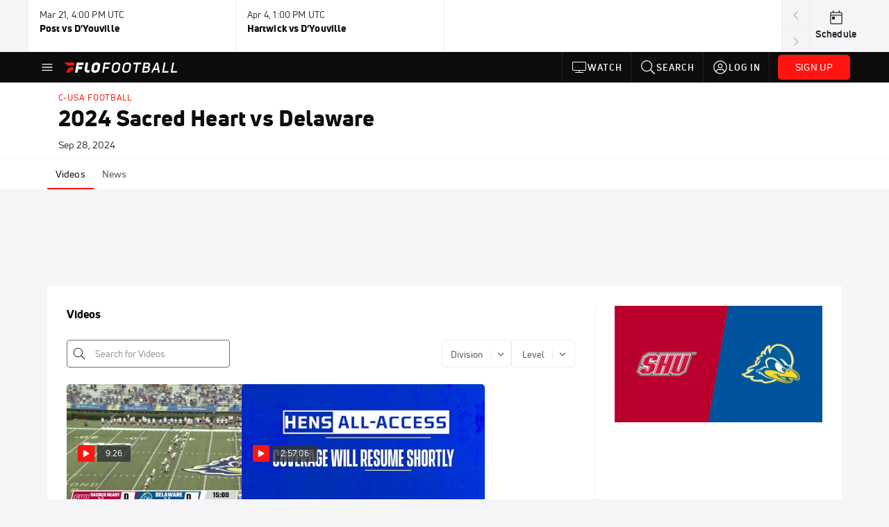

--- FILE ---
content_type: text/html; charset=utf-8
request_url: https://www.flofootball.com/events/12429123-2024-sacred-heart-vs-delaware
body_size: 26060
content:
<!DOCTYPE html><html lang="en"><head>
    <!-- Initialize Impact Tool -->
    <script type="text/javascript">
      (function(a,b,c,d,e,f,g){e['ire_o']=c;e[c]=e[c]||function(){(e[c].a=e[c].a||[]).push(arguments)};f=d.createElement(b);g=d.getElementsByTagName(b)[0];f.async=1;f.src=a;g.parentNode.insertBefore(f,g);})('https://utt.impactcdn.com/A5399711-5f11-4f2e-be8c-01f2bd8b50fd1.js','script','ire',document,window);
    </script>
    <script src="https://cmp.osano.com/AzyWAQS5NWEEWkU9/55c463c7-97ce-4e58-9403-bf5693e6fd09/osano.js?language=en"></script>
    <script src="/osano-flo.js"></script>
    <!-- 1plusX -->
    <script>
      (function(o,n,e,p,l,u,s){o[l]=o[l]||function(){(o[l].q=o[l].q||[]).push(arguments);};
        u=n.createElement(e);u.async=1;u.src=p;s=n.getElementsByTagName(e)[0];s.parentNode.insertBefore(u,s);
      }(window,document,"script","https://cdn.opecloud.com/ope-pdmp.js","ope"));
      ope("pdmp", "init", "b165", "auto");
    </script>
    <!-- end 1plusX -->
    <script>window.grumi = {
      cfg: {
        advs: {
          '4409051465': true,
          '4739813436': true,
          '5007374826': true,
          '4995583385': true
        },
        pbGlobal: 'owpbjs'
      },
      key: '33cea31c-ec69-44af-afb7-3e0656e35da6'
    };</script>
    <script src="//rumcdn.geoedge.be/33cea31c-ec69-44af-afb7-3e0656e35da6/grumi-ip.js" async=""></script>

    <!-- auth -->
    <script src="https://accounts.google.com/gsi/client" async="" defer=""></script>
    <script src="https://sdk.claspws.tv/web/v1/vizbee.js"></script>
    <script>
      const vizbeeAppId = "vzb0349023408"; // VizbeeAppId for FloSports
      VizbeeLite.continuity.ContinuityContext.getInstance().start(vizbeeAppId);
    </script>
    <script>
      window.googletag = window.googletag || { cmd: [] }
      googletag.cmd.push(() => {
        googletag.pubads().disableInitialLoad()
        googletag.enableServices()
      })
    </script>

    <!-- LiveConnectTag -->
    <script type="text/javascript" src="//b-code.liadm.com/did-008o.min.js" async="true" charset="utf-8"></script>
    <!-- LiveConnectTag -->

    <!-- OpenWrap LiveRamp ATS LiveIntent -->
    <script type="text/javascript">
      var TREATMENT_RATE = 0.95;
      if (window.liModuleEnabled === undefined) {
          window.liModuleEnabled = Math.random() < TREATMENT_RATE;
          window.liTreatmentRate = TREATMENT_RATE;
      }
      window.PWT = window.PWT || {};
      if (window.PWT.hasOwnProperty('versionDetails') === false) {
          (function waitForEmailHashAndInitPrebidConfig() {
          if (window.PWT && !window.PWT.HookForPrebidSetConfig) {
            window.PWT.HookForPrebidSetConfig = function(_config) {
              var emailHash = localStorage.getItem('userHash');
              if (emailHash) {
                console.log("Email hash received. sending to IH");
                owpbjs && owpbjs.setUserIdentities({
                  pubProvidedEmailHash: {
                    'SHA256': emailHash
                  }
                });
              } else {
                console.log("Email hash not received.");
                setTimeout(waitForEmailHashAndInitPrebidConfig, 100);
              }
                var enriched = false; // Default: No enrichment
                // Check if LiveIntent ID exists in userSync.userIds
                if (_config && _config.userSync && Array.isArray(_config.userSync.userIds)) {
                  enriched = _config.userSync.userIds.some(function(obj) { return obj.name === 'liveIntentId'; });
                }
                // If control group, remove LiveIntent ID
                if (!window.liModuleEnabled) {
                  console.log("Removing LiveIntent from Prebid config");
                  _config.userSync.userIds = _config.userSync.userIds.filter(function(obj) { return obj.name !== 'liveIntentId'; });
                  enriched = false; // Ensure enrichment is false when removing LiveIntent
                } else {
                  console.log("Retaining LiveIntent in Prebid config");
                }
                _setTargeting(enriched);
            }
          }
          })();
      }
      function _setTargeting(enriched) {
        googletag.cmd.push(function () {
          var targeting = window.liModuleEnabled ? "t1" : "t0";
          targeting += enriched ? "-e1" : "-e0";
          googletag.pubads().setTargeting("li-module-enabled", targeting);
        });
      }
    </script>
<!-- initialize pubmatic for ad bidding. Need to know which id to use depending on mobile or desktop-->
    <script type="text/javascript">
      (function() {
        const purl = window.location.href
        const url = 'https://ads.pubmatic.com/AdServer/js/pwt/160547/3819'
        let profileVersionId = ''
        if (purl.indexOf('pwtv=') > 0) {
          const regexp = /pwtv=(.*?)(&|$)/g
          const matches = regexp.exec(purl)
          if (matches.length >= 2 && matches[1].length > 0) {
            profileVersionId = '/' + matches[1]
          }
        }
        const wtads = document.createElement('script')
        wtads.async = true
        wtads.type = 'text/javascript'
        wtads.src = url + profileVersionId + '/pwt.js'
        const node = document.getElementsByTagName('script')[0]
        node.parentNode.insertBefore(wtads, node)
      })();
    </script>
    <script async="" src="https://c.amazon-adsystem.com/aax2/apstag.js"></script>
    <script type="text/javascript">
      !(function(a9, a, p, s, t, A, g) {
        if (a[a9]) return;

        function q(c, r) {
          a[a9]._Q.push([c, r])
        }
        a[a9] = {
          init: function() {
            q("i", arguments)
          },
          fetchBids: function() {
            q("f", arguments)
          },
          setDisplayBids: function() {},
          targetingKeys: function() {
            return []
          },
          deleteId: function() {
            q("di", arguments)
          },
          renewId: function() {
            q("ri", arguments)
          },
          updateId: function() {
            q("ui", arguments)
          },
          _Q: []
        };
      })("apstag", window);

      // initialize apstag and have apstag set bids on the googletag slots when they are returned to the page
      apstag.init({
        pubID: '2e897944-3457-4bd4-87d9-700e22317ff4',
        adServer: 'googletag',
        bidTimeout: 2000
      })
    </script>
    <script async="" src="https://securepubads.g.doubleclick.net/tag/js/gpt.js"></script>
    <script src="https://99bad415-a15a-4792-bd4c-dd79f2848ebb.redfastlabs.com/assets/redfast.js" async=""></script>
    <!-- Mile Dynamic Floor -->
    <script type="text/javascript" src="https://edge.atmtd.com/pub/uUbmlN/afihbs.js" async=""></script>
    <meta charset="utf-8">
    <title>2024 Sacred Heart vs Delaware - Videos - FloFootball</title>
    <base href="/">
    <meta name="viewport" content="width=device-width,initial-scale=1,maximum-scale=1,user-scalable=0">
    <link rel="icon" type="image/x-icon" href="favicon.ico">
    <link rel="apple-touch-icon" href="apple-touch-icon.png">
    <link rel="preload" href="/assets/fonts/uni-neue/woff/uni-neue-regular-webfont.woff2" as="font" type="font/woff2" crossorigin="">
    <link rel="preload" href="/assets/fonts/uni-neue/woff/uni-neue-bold-webfont.woff2" as="font" type="font/woff2" crossorigin="">
    <link rel="preload" href="/assets/fonts/uni-neue/woff/uni-neue-heavy-webfont.woff2" as="font" type="font/woff2" crossorigin="">
    <link rel="preconnect" href="https://ads.pubmatic.com">
    <link rel="preconnect" href="https://ad.360yield.com">
    <link rel="preconnect" href="https://m.stripe.com">
    <link rel="preconnect" href="https://pixel.quantserve.com">
    <link rel="preconnect" href="https://tags.srv.stackadapt.com">
    <link rel="preconnect" href="https://ups.analytics.yahoo.com">
    <link rel="preconnect" href="https://3b1738b5f6feaaf2d05339821e682144.safeframe.googlesyndication.com">
    <link rel="preconnect" href="https://tpc.googlesyndication.com">
    <link rel="preconnect" href="https://securepubads.g.doubleclick.net">
    <link rel="preconnect" href="https://www.googletagmanager.com">
    <link rel="preconnect" href="https://edge.quantserve.com">
    <link rel="preconnect" href="https://www.google-analytics.com">
    <link rel="preconnect" href="https://pagead2.googlesyndication.com">
    <link rel="preconnect" href="http://edge.quantserve.com">
    <link rel="preconnect" href="http://pixel.quantserve.com">
    <link rel="preconnect" href="https://edge.atmtd.com">
  <link rel="stylesheet" href="styles.c6a58b5a43ee91f5.css"><meta property="fb:app_id" content="1468736733193063"><script data-hash="1982004390" id="1982004390" type="text/javascript">!function(){var analytics=window.analytics=window.analytics||[];if(!analytics.initialize)if(analytics.invoked)window.console&&console.error&&console.error("Segment snippet included twice.");else{analytics.invoked=!0;analytics.methods=["trackSubmit","trackClick","trackLink","trackForm","pageview","identify","reset","group","track","ready","alias","debug","page","once","off","on","addSourceMiddleware","addIntegrationMiddleware","setAnonymousId","addDestinationMiddleware"];analytics.factory=function(e){return function(){var t=Array.prototype.slice.call(arguments);t.unshift(e);analytics.push(t);return analytics}};for(var e=0;e<analytics.methods.length;e++){var key=analytics.methods[e];analytics[key]=analytics.factory(key)}analytics.load=function(key,e){var t=document.createElement("script");t.type="text/javascript";t.async=!0;t.src="https://siop.flosports.tv/siop.js/v1/" + key + "/siop.min.js";var n=document.getElementsByTagName("script")[0];n.parentNode.insertBefore(t,n);analytics._loadOptions=e};analytics._writeKey="bb2AqVbk3gvAi0hBawnIwDn6GLIvdjCV";analytics._cdn="https://siop.flosports.tv";analytics.SNIPPET_VERSION="5.2.0";analytics.load("bb2AqVbk3gvAi0hBawnIwDn6GLIvdjCV",{obfuscate:!0});}}();</script><script data-hash="4083818670" id="4083818670" type="text/javascript"></script><script data-hash="2743791476" id="2743791476" type="text/javascript">
      (function(c,l,a,r,i,t,y){
        c[a]=c[a]||function(){(c[a].q=c[a].q||[]).push(arguments)};
        t=l.createElement(r);t.async=1;t.src="https://www.clarity.ms/tag/"+i;
        y=l.getElementsByTagName(r)[0];y.parentNode.insertBefore(t,y);
      })(window,document,"clarity","script","mx2z51p560");
    </script><link data-hash="2491289089" id="2491289089" rel="icon" type="image/png" sizes="16x16" href="https://d6fm3yzmawlcs.cloudfront.net/favicons/new-favicon/favicon-16x16.png"><link data-hash="3365311324" id="3365311324" rel="icon" type="image/png" sizes="32x32" href="https://d6fm3yzmawlcs.cloudfront.net/favicons/new-favicon/favicon-32x32.png"><link data-hash="1089242829" id="1089242829" rel="icon" type="image/png" sizes="96x96" href="https://d6fm3yzmawlcs.cloudfront.net/favicons/new-favicon/favicon-96x96.png"><style ng-transition="flo-app">.flex-1{flex:1 0 auto;position:relative}.view-mode{display:-moz-flex;display:flex;flex-direction:column;height:100%}.view-mode.view-mode-minimal{display:block;height:auto}.view-mode.dark-theme{background:#0c0c0c}.view-mode.dark-theme h1,.view-mode.dark-theme h2,.view-mode.dark-theme h3,.view-mode.dark-theme h4,.view-mode.dark-theme h5,.view-mode.dark-theme h6{color:#f5f5f7}@media (max-width: 992px){.content-wrapper{overflow:visible}}.has-event-ticker .stick-to-header{top:138px!important}@media (min-width: 992px){.has-event-ticker .site-navigation-header-container{top:74px!important}}@media (min-width: 992px){.event-ticker-sticky{position:sticky;top:0;z-index:1020}}.monthly-upgrade-banner{z-index:12;position:sticky;bottom:50px}@media (min-width: 576px){.monthly-upgrade-banner{bottom:0}}@media (min-width: 992px){.monthly-upgrade-banner{position:fixed;right:12px;bottom:72px;width:336px}}.site-navigation-header-container{position:sticky;top:0;z-index:1020}
</style><style data-hash="2759949265" id="2759949265" class="ng-tns-c187-0">      .white-color-text { color: #fff !important }      .primary-color-text { color: #FF140F !important }      .primary-color-text:hover, .primary-color-text:focus { color: #FF140F !important; transition: all 250ms }      .primary-color-text-active.active .apply-text-active, .primary-color-text-active.active.apply-text-active,      .nested-primary-color-text-active.active .nested-apply-text-active, .nested-primary-color-text-active.nested-active.apply-text-active{ color: #FF140F !important }      .primary-color-text-hover:hover .apply-text-hover, .primary-color-text-hover:hover.apply-text-hover { color: #FF140F !important }      .hover-text-primary:hover { color: #FF140F!important }      .primary-color-bg { background: #FF140F !important }      input[type="checkbox"].check-target:checked ~ .checkbox-toggle-primary-color-bg { background: #FF140F !important }      input[type="checkbox"].check-target:checked ~ .checkbox-toggle-primary-color-text { color: #FF140F !important }      .primary-color-bg-hover:hover .apply-bg-hover, .primary-color-bg-hover:hover.apply-bg-hover { background: #FF140F !important; transition: all 250ms; }      .primary-color-outline { outline-color: #FF140F !important }      .primary-color-stroke { stroke: #FF140F !important }      a, a.visited { color: #FF140F }      h1:hover > a, h1:focus > a, h2:hover > a, h2:focus > a, h3:hover > a, h3:focus > a, h4:hover > a, h4:focus > a, h5:hover > a, h5:focus > a, h6:hover > a, h6:focus > a, .title:hover > a, .title:focus > a { color: #FF140F }      .flo-footnote span.color-text { color: #FF140F }      .primary-color-svg svg path { fill: #FF140F }      .primary-color-svg-hover svg:hover path { fill: #FF140F }      .primary-color-svg-apply svg .primary-color-apply { fill: #FF140F }      .primary-color-svg-hover-apply svg:hover .primary-color-apply { fill: #FF140F }      .btn-primary, .btn-primary-small, .btn-primary-tiny { background: #FF140F }      .btn-primary:hover, .btn-primary-small:hover, .btn-primary-tiny:hover { background-color: #e6120e }      .btn-secondary, .btn-secondary-small, .btn-secondary-tiny { color: #FF140F }      .btn-secondary a, .btn-secondary-small a, .btn-secondary-tiny a { color: #FF140F }      .btn-secondary:hover, .btn-secondary-small:hover, .btn-secondary-tiny:hover { color: #e6120e }      .primary-color-radio:hover input ~ .primary-overlay,      .primary-color-radio input:focus ~ .primary-overlay,      .primary-color-radio input:checked ~ .primary-overlay { border: 1px solid #FF140F }      .primary-color-radio .primary-overlay:after { background: #FF140F }      input.primary-color-toggle:checked + .primary-color-apply { background: #FF140F }       </style><style ng-transition="flo-app">[_nghost-sc155]   .debug-menu[_ngcontent-sc155]{position:fixed;bottom:25px;right:25px;z-index:1060;display:flex;flex-direction:column;background-color:#0000004d}[_nghost-sc155]   .view-as-banner[_ngcontent-sc155]{position:fixed;top:0;left:0;right:0;background:#ff140f;color:#fff;z-index:1061;padding:8px 15px;text-align:center;box-shadow:0 2px 10px #0000004d;transition:transform .3s ease}[_nghost-sc155]   .view-as-banner.collapsed[_ngcontent-sc155]{transform:translateY(calc(-100% + 7px))}[_nghost-sc155]   .view-as-banner[_ngcontent-sc155]   .view-as-banner-content[_ngcontent-sc155]{font-size:13px;font-weight:500;display:flex;align-items:center;justify-content:center;gap:15px;flex-wrap:wrap}@media (max-width: 768px){[_nghost-sc155]   .view-as-banner[_ngcontent-sc155]   .view-as-banner-content[_ngcontent-sc155]{flex-direction:column;gap:8px}}[_nghost-sc155]   .view-as-banner[_ngcontent-sc155]   .view-as-title[_ngcontent-sc155]{font-size:14px}[_nghost-sc155]   .view-as-banner[_ngcontent-sc155]   .view-as-details[_ngcontent-sc155]{display:flex;align-items:center;gap:8px}[_nghost-sc155]   .view-as-banner[_ngcontent-sc155]   .view-as-details[_ngcontent-sc155]   .text-muted[_ngcontent-sc155]{opacity:.8;font-size:12px;color:#ffffffe6}@media (max-width: 768px){[_nghost-sc155]   .view-as-banner[_ngcontent-sc155]   .view-as-details[_ngcontent-sc155]{flex-direction:column;gap:2px;text-align:center}}[_nghost-sc155]   .view-as-banner[_ngcontent-sc155]   button[_ngcontent-sc155]:not(.collapse-button){padding:3px 12px;border:1px solid rgba(255,255,255,.6);background:rgba(255,255,255,.2);color:#fff;border-radius:4px;cursor:pointer;font-size:12px;white-space:nowrap;-webkit-backdrop-filter:blur(10px);backdrop-filter:blur(10px)}[_nghost-sc155]   .view-as-banner[_ngcontent-sc155]   button[_ngcontent-sc155]:not(.collapse-button):hover{background:rgba(255,255,255,.3);border-color:#fffc}[_nghost-sc155]   .view-as-banner[_ngcontent-sc155]   .collapse-button[_ngcontent-sc155]{position:absolute;left:15px;bottom:-28px;background:#ff140f;border:none;color:#fff;width:50px;height:28px;border-radius:0 0 8px 8px;cursor:pointer;display:flex;align-items:center;justify-content:center}@keyframes pulse{0%,to{opacity:1}50%{opacity:.85}}</style><style ng-transition="flo-app">[_nghost-sc153]   .view-as-widget[_ngcontent-sc153]{padding:20px;background:#fff}[_nghost-sc153]   .view-as-widget[_ngcontent-sc153]   h2[_ngcontent-sc153]{color:#ff140f;font-size:1.5rem;margin-bottom:0}[_nghost-sc153]   .view-as-widget[_ngcontent-sc153]   .warning-content[_ngcontent-sc153]   .alert-warning[_ngcontent-sc153]{border-left:4px solid #ffc107;background-color:#fff3cd;border-color:#ffc107;color:#664d03}[_nghost-sc153]   .view-as-widget[_ngcontent-sc153]   .warning-content[_ngcontent-sc153]   .warning-list[_ngcontent-sc153]{margin:1rem 0;padding-left:1.5rem}[_nghost-sc153]   .view-as-widget[_ngcontent-sc153]   .warning-content[_ngcontent-sc153]   .warning-list[_ngcontent-sc153]   li[_ngcontent-sc153]{margin-bottom:.5rem;color:#6f6f73}[_nghost-sc153]   .view-as-widget[_ngcontent-sc153]   .warning-content[_ngcontent-sc153]   p[_ngcontent-sc153]{color:#0c0c0c;font-size:1.1rem}[_nghost-sc153]   .view-as-widget[_ngcontent-sc153]   .btn[_ngcontent-sc153]{min-width:120px}[_nghost-sc153]   .view-as-widget[_ngcontent-sc153]   .current-view-as[_ngcontent-sc153]   .alert-info[_ngcontent-sc153]{background-color:#f5f5f7;border-color:#eeeef0;color:#323236}</style><style ng-transition="flo-app">[_nghost-sc154]   .cache-clear-widget[_ngcontent-sc154]{padding:20px;background:#fff}[_nghost-sc154]   .cache-clear-widget[_ngcontent-sc154]   h2[_ngcontent-sc154]{color:#ff140f;font-size:1.5rem;margin-bottom:0}[_nghost-sc154]   .cache-clear-widget[_ngcontent-sc154]   .confirmation-content[_ngcontent-sc154]   .alert-warning[_ngcontent-sc154]{border-left:4px solid #ffc107;background-color:#fff3cd;border-color:#ffc107;color:#664d03;margin-bottom:1rem}[_nghost-sc154]   .cache-clear-widget[_ngcontent-sc154]   .result-content[_ngcontent-sc154]   .alert-success[_ngcontent-sc154]{border-left:4px solid #28a745;background-color:#d4edda;border-color:#c3e6cb;color:#155724}[_nghost-sc154]   .cache-clear-widget[_ngcontent-sc154]   .result-content[_ngcontent-sc154]   .alert-danger[_ngcontent-sc154]{border-left:4px solid #dc3545;background-color:#f8d7da;border-color:#f5c6cb;color:#721c24}[_nghost-sc154]   .cache-clear-widget[_ngcontent-sc154]   .key-list[_ngcontent-sc154], [_nghost-sc154]   .cache-clear-widget[_ngcontent-sc154]   .non-existent-keys-list[_ngcontent-sc154]{max-height:200px;overflow-y:auto;margin:0;padding:1rem 1rem 1rem 2rem;background-color:#f8f9fa;border-radius:4px}[_nghost-sc154]   .cache-clear-widget[_ngcontent-sc154]   .key-list[_ngcontent-sc154]   li[_ngcontent-sc154], [_nghost-sc154]   .cache-clear-widget[_ngcontent-sc154]   .non-existent-keys-list[_ngcontent-sc154]   li[_ngcontent-sc154]{margin-bottom:.5rem;word-break:break-all;font-family:monospace;font-size:.875rem;color:#6f6f73}[_nghost-sc154]   .cache-clear-widget[_ngcontent-sc154]   .btn[_ngcontent-sc154]{min-width:120px}</style><style ng-transition="flo-app">[_nghost-sc151]{position:fixed;top:0;left:0;height:100%;width:100%;pointer-events:none;z-index:1060}[_nghost-sc151]   .overlay-backdrop[_ngcontent-sc151]{background:rgba(0,0,0,.6);inset:0;position:absolute;pointer-events:auto;opacity:0}[_nghost-sc151]   .overlay-wrapper[_ngcontent-sc151]{display:-moz-flex;display:flex;justify-content:center;align-items:center;position:absolute;pointer-events:none;top:0;left:0;height:100%;width:100%}[_nghost-sc151]   .overlay-wrapper[_ngcontent-sc151]   .dialog-container[_ngcontent-sc151]{background:white;box-shadow:0 0 8px #00000026;border-radius:5px;max-width:92%;max-height:calc(100% - 40px);overflow-y:auto;pointer-events:auto}[_nghost-sc151]   .overlay-wrapper[_ngcontent-sc151]   .dialog-container[_ngcontent-sc151]   span.close-icon[_ngcontent-sc151]{display:-moz-flex;display:flex;justify-content:flex-end;margin:10px 10px 0 0;height:20px;width:100%;cursor:pointer}[_nghost-sc151]   .overlay-wrapper[_ngcontent-sc151]   .dialog-container[_ngcontent-sc151]   span.close-icon[_ngcontent-sc151]   .icon[_ngcontent-sc151]{width:30px;height:15px}[_nghost-sc151]   .active[_ngcontent-sc151]{opacity:1}.close-icon[_ngcontent-sc151]{fill:#6f6f73}</style><style ng-transition="flo-app">.fly-out-menu[_ngcontent-sc182]{height:100vh;height:100dvh;width:100vw;z-index:1060;position:fixed;top:0;left:0;transition:transform .35s}@media (min-width: 768px){.fly-out-menu[_ngcontent-sc182]{width:390px}}.fly-out-menu.show[_ngcontent-sc182]{transform:translate(0)}.fly-out-menu.hide[_ngcontent-sc182]{transform:translate(-100%)}.fly-out-menu[_ngcontent-sc182]   .account-menu[_ngcontent-sc182]{right:0;left:auto}.fly-out-backdrop[_ngcontent-sc182]{position:fixed;top:0;left:0;z-index:1040;transition:opacity .35s}.fly-out-backdrop.show[_ngcontent-sc182]{opacity:75%}.fly-out-backdrop.hide[_ngcontent-sc182]{opacity:0;pointer-events:none}.header[_ngcontent-sc182]{min-height:44px}.header[_ngcontent-sc182]   flo-svg-icon[_ngcontent-sc182]{cursor:pointer}</style><style ng-transition="flo-app">[_nghost-sc156]{z-index:2}@media (max-width: 768px){[_nghost-sc156]{z-index:0}}[_nghost-sc156]   footer[_ngcontent-sc156]{background:#232327;color:#939396;font-family:Uni-Neue-Regular,Open Sans,Helvetica Neue,Helvetica,Arial,sans-serif;padding:20px}[_nghost-sc156]   footer[_ngcontent-sc156]   .container[_ngcontent-sc156]{background:#232327}[_nghost-sc156]   footer[_ngcontent-sc156]   a[_ngcontent-sc156]{color:inherit;line-height:21px}@media (min-width: 992px){[_nghost-sc156]   footer[_ngcontent-sc156]{padding:28px}}[_nghost-sc156]   footer[_ngcontent-sc156]   .footer-links[_ngcontent-sc156]{-moz-column-gap:2rem;column-gap:2rem;row-gap:.5rem}</style><style ng-transition="flo-app">[_nghost-sc242]{width:inherit}.detector[_ngcontent-sc242]{width:1px}</style><style ng-transition="flo-app">.avatar-skeleton[_ngcontent-sc158]{min-width:56px;width:56px;height:56px}@media (min-width: 768px){.avatar-skeleton[_ngcontent-sc158]{width:100px;height:100px}}button.btn.skeleton[_ngcontent-sc158]{min-width:45px;width:45px;height:45px}@media (min-width: 768px){button.btn.skeleton[_ngcontent-sc158]{width:100px}}</style><style ng-transition="flo-app">.primary-nav-container[_ngcontent-sc185]{max-height:101px}@media (min-width: 992px){.primary-nav-container[_ngcontent-sc185]{max-height:44px}}.primary-nav-container[_ngcontent-sc185]   .primary-nav-mobile-links[_ngcontent-sc185]{--shadow-size: .75em;--transparent: rgba(255, 255, 255, 0);background:linear-gradient(to right,#0c0c0c,#0c0c0c,var(--transparent) calc(var(--shadow-size) * 2)),linear-gradient(to right,rgba(255,255,255,.33),var(--transparent)),linear-gradient(to left,#0c0c0c,#0c0c0c,var(--transparent) calc(var(--shadow-size) * 2)),linear-gradient(to left,rgba(255,255,255,.33),var(--transparent)) 100%;background-color:#0c0c0c;background-repeat:no-repeat;background-attachment:local,scroll,local,scroll;background-size:100% 100%,var(--shadow-size) 100%,100% 100%,var(--shadow-size) 100%;-ms-overflow-style:none;scrollbar-width:none}.primary-nav-container[_ngcontent-sc185]   .primary-nav-mobile-links[_ngcontent-sc185]::-webkit-scrollbar{display:none}.primary-nav[_ngcontent-sc185]{height:56px}@media (min-width: 992px){.primary-nav[_ngcontent-sc185]   .aux-links-desktop[_ngcontent-sc185]{border-left:1px solid #232327}.primary-nav[_ngcontent-sc185]   .aux-links-desktop[_ngcontent-sc185]:last-child{border-right:1px solid #232327}}@media (min-width: 992px){.primary-nav[_ngcontent-sc185]{margin:auto;max-width:992px}}@media (min-width: 1200px){.primary-nav[_ngcontent-sc185]{margin:auto;max-width:1200px}}@media (min-width: 1284px){.primary-nav[_ngcontent-sc185]{margin:auto;max-width:1284px}}@media (min-width: 992px){.primary-nav[_ngcontent-sc185]{max-height:44px}}.primary-nav[_ngcontent-sc185]   .primary-logo[_ngcontent-sc185]:focus-visible{outline:none;background-color:#535357}.has-sub-promo-banner[_nghost-sc185]   .mobile-primary-nav-subscribe-button[_ngcontent-sc185], .has-sub-promo-banner   [_nghost-sc185]   .mobile-primary-nav-subscribe-button[_ngcontent-sc185]{display:none}@media (min-width: 768px){.has-sub-promo-banner[_nghost-sc185]   .mobile-primary-nav-subscribe-button[_ngcontent-sc185], .has-sub-promo-banner   [_nghost-sc185]   .mobile-primary-nav-subscribe-button[_ngcontent-sc185]{display:block}}.icon-ellipsis-dropdown[_ngcontent-sc185]{height:44px;transition:all .25s;margin:auto;padding:0 1rem}.icon-ellipsis-dropdown[_ngcontent-sc185]:focus{background-color:#535357;color:#fff;outline:none}.icon-ellipsis-dropdown[_ngcontent-sc185]   flo-svg-icon[_ngcontent-sc185]:hover{color:#f5f5f7}</style><style ng-transition="flo-app">.link-button[_ngcontent-sc175]{all:unset;cursor:pointer;padding:12px;transition:all .25s;display:flex}.secondary-icon-container[_ngcontent-sc175]{display:flex;flex-grow:1;justify-content:flex-end}flo-svg-icon[_ngcontent-sc175]{display:flex;justify-content:center;align-items:center;font-size:24px}.badge-text[_ngcontent-sc175]{text-transform:uppercase;font-weight:800}.navBadgeNew[_ngcontent-sc175]{margin-left:8px;background:#DAE2FD;border-radius:4px;padding:0 4px;font-family:Uni-Neue-Heavy,sans-serif;color:#0028a8;font-size:10px;letter-spacing:1px;text-align:center;display:flex;justify-content:center;align-items:center}.btn-full-width[_nghost-sc175]   button.link-button[_ngcontent-sc175], .btn-full-width   [_nghost-sc175]   button.link-button[_ngcontent-sc175]{width:100%}.primary-nav-container[_nghost-sc175]   a.button-secondary-sm[_ngcontent-sc175]   button.link-button[_ngcontent-sc175], .primary-nav-container   [_nghost-sc175]   a.button-secondary-sm[_ngcontent-sc175]   button.link-button[_ngcontent-sc175]{padding:7px 8px;align-items:center}.my-favorites-page   .header-container[_nghost-sc175]   button.link-button[_ngcontent-sc175], .my-favorites-page   .header-container   [_nghost-sc175]   button.link-button[_ngcontent-sc175]{display:flex;flex-direction:row;align-items:center;justify-content:center}@media (min-width: 768px){.my-favorites-page   .header-container[_nghost-sc175]   button.link-button[_ngcontent-sc175]   flo-svg-icon[_ngcontent-sc175], .my-favorites-page   .header-container   [_nghost-sc175]   button.link-button[_ngcontent-sc175]   flo-svg-icon[_ngcontent-sc175]{margin-right:8px}}@media (min-width: 768px){.my-favorites-page   .header-container[_nghost-sc175]   button.link-button[_ngcontent-sc175], .my-favorites-page   .header-container   [_nghost-sc175]   button.link-button[_ngcontent-sc175]{justify-content:flex-start}}</style><style ng-transition="flo-app">a.cta-primary[_ngcontent-sc175]   button.link-button[_ngcontent-sc175]{display:flex;justify-content:center;align-items:center;white-space:nowrap;-moz-column-gap:10px;column-gap:10px}a.cta-primary[_ngcontent-sc175]   button.link-button[_ngcontent-sc175]   flo-svg-icon.icon-star-outlined[_ngcontent-sc175]{width:20px;font-size:20px}.responsive-button-icon[_nghost-sc175]   button.link-button[_ngcontent-sc175], .responsive-button-icon   [_nghost-sc175]   button.link-button[_ngcontent-sc175]{min-width:auto;height:36px;width:36px;padding:0}.responsive-button-icon[_nghost-sc175]   button.link-button[_ngcontent-sc175]   .link-text[_ngcontent-sc175], .responsive-button-icon   [_nghost-sc175]   button.link-button[_ngcontent-sc175]   .link-text[_ngcontent-sc175]{display:none}@media (min-width: 768px){.responsive-button-icon[_nghost-sc175]   button.link-button[_ngcontent-sc175], .responsive-button-icon   [_nghost-sc175]   button.link-button[_ngcontent-sc175]{width:auto;height:40px;padding:0 24px}.responsive-button-icon[_nghost-sc175]   button.link-button[_ngcontent-sc175]   .link-text[_ngcontent-sc175], .responsive-button-icon   [_nghost-sc175]   button.link-button[_ngcontent-sc175]   .link-text[_ngcontent-sc175]{display:flex}}</style><style ng-transition="flo-app">a.cta-tertiary[_ngcontent-sc175]   button.link-button[_ngcontent-sc175]{display:flex;justify-content:center;align-items:center;white-space:nowrap;-moz-column-gap:10px;column-gap:10px}</style><style ng-transition="flo-app">a.navigation-primary[_ngcontent-sc175]   button.link-button[_ngcontent-sc175]{color:#939396;font-family:Uni-Neue-Bold,Open Sans,Helvetica Neue,Helvetica,Arial,sans-serif;font-size:13px;text-transform:uppercase;line-height:20px;background-color:transparent;position:relative;letter-spacing:1px}a.navigation-primary[_ngcontent-sc175]   button.link-button[_ngcontent-sc175]:focus-visible{background-color:#535357;color:#fff}a.navigation-primary[_ngcontent-sc175]   button.link-button[_ngcontent-sc175]:hover, a.navigation-primary[_ngcontent-sc175]   button.link-button.selected[_ngcontent-sc175]{color:#f5f5f7}a.navigation-primary[_ngcontent-sc175]   button.link-button.selected[_ngcontent-sc175]:before{content:"";position:absolute;bottom:0;border-left:9px solid transparent;border-right:9px solid transparent;border-bottom:8px solid #ffffff;left:50%;transform:translate(-50%)}</style><style ng-transition="flo-app">a.navigation-primary-aux[_ngcontent-sc175]{justify-content:center;align-items:center;height:44px}a.navigation-primary-aux[_ngcontent-sc175]   button.link-button[_ngcontent-sc175]{display:flex;flex-direction:column;justify-content:center;align-items:center;gap:2px;font-size:11px;padding:0;height:100%;color:#f5f5f7;font-family:Uni-Neue-Bold,Open Sans,Helvetica Neue,Helvetica,Arial,sans-serif;text-transform:uppercase;letter-spacing:1px;line-height:20px;position:relative;background-color:transparent}a.navigation-primary-aux[_ngcontent-sc175]   button.link-button[_ngcontent-sc175]:focus-visible{background-color:#535357}a.navigation-primary-aux[_ngcontent-sc175]   flo-svg-icon[_ngcontent-sc175]{font-size:18px}@media (min-width: 992px){a.navigation-primary-aux[_ngcontent-sc175]   button.link-button[_ngcontent-sc175]{flex-direction:row;gap:12px;padding:0 12px;font-size:13px}a.navigation-primary-aux[_ngcontent-sc175]   button.link-button[_ngcontent-sc175]:hover{background-color:#323236}a.navigation-primary-aux[_ngcontent-sc175]   button.link-button.selected[_ngcontent-sc175]:before{content:"";position:absolute;bottom:0;border-left:9px solid transparent;border-right:9px solid transparent;border-bottom:8px solid #ffffff;left:50%;transform:translate(-50%)}a.navigation-primary-aux[_ngcontent-sc175]   flo-svg-icon[_ngcontent-sc175]{font-size:24px}}.flyout-header-button[_nghost-sc175]   a.navigation-primary-aux[_ngcontent-sc175]   button.link-button[_ngcontent-sc175], .flyout-header-button   [_nghost-sc175]   a.navigation-primary-aux[_ngcontent-sc175]   button.link-button[_ngcontent-sc175]{display:flex;flex-direction:row;gap:12px;font-size:13px}.flyout-header-button[_nghost-sc175]   a.navigation-primary-aux[_ngcontent-sc175]   flo-svg-icon[_ngcontent-sc175], .flyout-header-button   [_nghost-sc175]   a.navigation-primary-aux[_ngcontent-sc175]   flo-svg-icon[_ngcontent-sc175]{font-size:24px}</style><style ng-transition="flo-app">a.navigation-sub[_ngcontent-sc175]   button.link-button[_ngcontent-sc175]{color:#535357;font-family:Uni-Neue-Regular,Open Sans,Helvetica Neue,Helvetica,Arial,sans-serif;font-size:14px;text-transform:capitalize;line-height:20px;background-color:transparent;letter-spacing:.1px;border-bottom:2px solid transparent;height:44px;box-sizing:border-box}a.navigation-sub[_ngcontent-sc175]   button.link-button[_ngcontent-sc175]:focus-visible{background-color:#eeeef0}a.navigation-sub[_ngcontent-sc175]   button.link-button[_ngcontent-sc175]:hover{color:#0c0c0c}a.navigation-sub[_ngcontent-sc175]   button.link-button.selected[_ngcontent-sc175]{color:#0c0c0c;border-bottom:2px solid #ff140f}</style><style ng-transition="flo-app">a.icon[_ngcontent-sc175]   button.link-button[_ngcontent-sc175]{display:flex;justify-content:center;align-items:center;color:#f5f5f7;height:24px;width:24px;padding:0}a.icon[_ngcontent-sc175]   button.link-button[_ngcontent-sc175]:focus-visible{background-color:#535357}</style><style ng-transition="flo-app">a.icon-text-cell[_ngcontent-sc175]   button.link-button[_ngcontent-sc175]{vertical-align:center;display:flex;gap:.5rem;color:#232327;height:24px;width:100%;font-size:14px;font-weight:500;line-height:24px;padding:10px 8px 10px 12px;letter-spacing:.1px}.flyout-top-link[_nghost-sc175]   a.icon-text-cell[_ngcontent-sc175]   button.link-button[_ngcontent-sc175], .flyout-top-link   [_nghost-sc175]   a.icon-text-cell[_ngcontent-sc175]   button.link-button[_ngcontent-sc175]{color:#fff}.flyout-nav-item[_nghost-sc175]   a.icon-text-cell[_ngcontent-sc175]   .link-text[_ngcontent-sc175], .flyout-nav-item   [_nghost-sc175]   a.icon-text-cell[_ngcontent-sc175]   .link-text[_ngcontent-sc175]{transition:all .2s}.flyout-nav-item[_nghost-sc175]   a.icon-text-cell[_ngcontent-sc175]:hover   .link-text[_ngcontent-sc175], .flyout-nav-item   [_nghost-sc175]   a.icon-text-cell[_ngcontent-sc175]:hover   .link-text[_ngcontent-sc175]{color:#ff140f}.event-ticker[_nghost-sc175]   a.icon-text-cell[_ngcontent-sc175]   button.link-button[_ngcontent-sc175], .event-ticker   [_nghost-sc175]   a.icon-text-cell[_ngcontent-sc175]   button.link-button[_ngcontent-sc175]{flex-direction:column;justify-content:center;align-items:center;letter-spacing:.1px;gap:2px;font-size:14px;padding:0;width:100%;height:100%}</style><style ng-transition="flo-app">a.dropdown-item[_ngcontent-sc175]   button.link-button[_ngcontent-sc175]{padding:0}</style><style ng-transition="flo-app">a.button-tag[_ngcontent-sc175]{color:#6f6f73;background:#f5f5f7;border-radius:.3125rem;font-size:.8125rem;line-height:1.25rem;letter-spacing:.012rem;padding:.295rem .5rem}a.button-tag[_ngcontent-sc175]   button[_ngcontent-sc175]{padding:0}a.button-tag[_ngcontent-sc175]   button[_ngcontent-sc175]   .link-text[_ngcontent-sc175]:hover{text-decoration:underline}</style><style ng-transition="flo-app">a.open[_ngcontent-sc175]{color:#6f6f73;font-size:.8125rem;line-height:1.25rem;letter-spacing:.012rem}a.open[_ngcontent-sc175]   button.link-button[_ngcontent-sc175]{padding:0}a.open[_ngcontent-sc175]:hover{color:#6f6f73;text-decoration:underline}</style><style ng-transition="flo-app">a.tab[_ngcontent-sc175]   button.link-button[_ngcontent-sc175]{font-size:.9375rem;transition:all .25s;align-items:center;display:inline-flex;min-height:3.4375rem;justify-content:center;padding:0 1.25rem;color:#6f6f73}a.tab[_ngcontent-sc175]   button.link-button.selected[_ngcontent-sc175]{border-bottom:.0625rem solid #ff140f;color:#ff140f}a.tab[_ngcontent-sc175]   button.link-button[_ngcontent-sc175]:hover{color:#ff140f}.choose-favorites-page[_nghost-sc175]   a.tab[_ngcontent-sc175]   button.link-button[_ngcontent-sc175], .choose-favorites-page   [_nghost-sc175]   a.tab[_ngcontent-sc175]   button.link-button[_ngcontent-sc175]{min-height:2.75rem}.choose-favorites-page[_nghost-sc175]   a.tab[_ngcontent-sc175]   button.link-button.selected[_ngcontent-sc175], .choose-favorites-page   [_nghost-sc175]   a.tab[_ngcontent-sc175]   button.link-button.selected[_ngcontent-sc175]{border-bottom:2px solid #ff140f;color:#323236}</style><style ng-transition="flo-app">.event-ticker[_ngcontent-sc176]{padding-top:0;z-index:1;-webkit-user-select:none;-moz-user-select:none;user-select:none;height:74px}.event-ticker-wrapper[_ngcontent-sc176]{min-width:244px;margin:0 auto}@media (min-width: 992px){.event-ticker-wrapper[_ngcontent-sc176]{max-width:992px}}@media (min-width: 1200px){.event-ticker-wrapper[_ngcontent-sc176]{max-width:1200px}}@media (min-width: 1284px){.event-ticker-wrapper[_ngcontent-sc176]{max-width:1284px}}.nav-icons-wrapper[_ngcontent-sc176]   a[_ngcontent-sc176]{color:#0c0c0c}.nav-icons-wrapper[_ngcontent-sc176]   .nav-disabled[_ngcontent-sc176]{color:#939396;background-color:#f5f5f7;cursor:default}.favorites-star[_ngcontent-sc176]{width:20px}.favorites-star[_ngcontent-sc176]   flo-svg-icon[_ngcontent-sc176]{transform:translateY(2px)}.h6[_ngcontent-sc176]{margin-top:2px}.title-max-width[_ngcontent-sc176]{max-width:244px}.schedule-link[_ngcontent-sc176]{border-right:none;width:74px}.subtitle1[_ngcontent-sc176]{color:#0c0c0c}</style><style ng-transition="flo-app">swiper{display:block}
</style><style ng-transition="flo-app">.event-status-container[_ngcontent-sc172]{max-height:1.3125rem}</style><meta name="description" content="Watch videos for the 2024 Sacred Heart vs Delaware football event on FloFootball.com. Join now!" data-page-meta-service-tag="true"><link id="canonical" rel="canonical" href="https://www.flofootball.com/events/12429123-2024-sacred-heart-vs-delaware" data-page-meta-service-tag="true"><meta property="og:title" content="2024 Sacred Heart vs Delaware - Videos - FloFootball" data-page-meta-service-tag="true"><meta property="og:type" content="website" data-page-meta-service-tag="true"><meta name="twitter:card" content="summary_large_image" data-page-meta-service-tag="true"><meta property="og:description" content="Watch videos for the 2024 Sacred Heart vs Delaware football event on FloFootball.com. Join now!" data-page-meta-service-tag="true"><meta property="og:url" content="https://www.flofootball.com/events/12429123-2024-sacred-heart-vs-delaware" data-page-meta-service-tag="true"><meta property="og:image" content="https://d2779tscntxxsw.cloudfront.net/tmis_66da316e02e6d.png" data-page-meta-service-tag="true"><meta property="og:image:height" content="382" data-page-meta-service-tag="true"><meta property="og:image:width" content="680" data-page-meta-service-tag="true"><script id="structuredSchema" type="application/ld+json" innertext="{&quot;@context&quot;:&quot;https://schema.org/&quot;,&quot;@type&quot;:&quot;BroadcastEvent&quot;,&quot;name&quot;:&quot;2024 Sacred Heart vs Delaware&quot;,&quot;isLiveBroadcast&quot;:true,&quot;videoFormat&quot;:&quot;HD&quot;,&quot;startDate&quot;:&quot;2024-09-28T19:30:00+0000&quot;,&quot;endDate&quot;:&quot;2024-09-29T03:59:59+0000&quot;,&quot;description&quot;:&quot;Here's how to watch the 2024 Sacred Heart vs Delaware broadcast on FloFootball. The 2024 Sacred Heart vs Delaware broadcast starts on Sep 28, 2024. Stream or cast from your desktop, mobile or TV. Now available on Roku, Fire TV, Chromecast and Apple TV. Don’t forget to download the FloSports app on iOS or Android! If you can’t watch live, catch up with the replays! Video footage from the event will be archived and stored in a video library for FloFootball subscribers to watch for the duration of their subscription.&quot;,&quot;image&quot;:&quot;https://d2779tscntxxsw.cloudfront.net/tmis_66da316e02e6d.png&quot;,&quot;liveBroadcastUrl&quot;:&quot;https://www.flofootball.com/live/102399&quot;,&quot;url&quot;:&quot;https://www.flofootball.com/events/12429123-2024-sacred-heart-vs-delaware&quot;,&quot;location&quot;:{&quot;@type&quot;:&quot;Place&quot;,&quot;name&quot;:&quot;Delaware Stadium&quot;,&quot;address&quot;:{&quot;@type&quot;:&quot;PostalAddress&quot;,&quot;streetAddress&quot;:&quot;625 South College Avenue&quot;,&quot;addressLocality&quot;:&quot;Newark&quot;,&quot;addressRegion&quot;:&quot;DE&quot;,&quot;postalCode&quot;:&quot;19713&quot;,&quot;addressCountry&quot;:&quot;US&quot;}},&quot;broadcastOfEvent&quot;:{&quot;@type&quot;:&quot;SportsEvent&quot;,&quot;name&quot;:&quot;2024 Sacred Heart vs Delaware&quot;,&quot;startDate&quot;:&quot;2024-09-28T19:30:00+0000&quot;,&quot;endDate&quot;:&quot;2024-09-29T03:59:59+0000&quot;,&quot;description&quot;:&quot;Here's how to watch the 2024 Sacred Heart vs Delaware broadcast on FloFootball. The 2024 Sacred Heart vs Delaware broadcast starts on Sep 28, 2024. Stream or cast from your desktop, mobile or TV. Now available on Roku, Fire TV, Chromecast and Apple TV. Don’t forget to download the FloSports app on iOS or Android! If you can’t watch live, catch up with the replays! Video footage from the event will be archived and stored in a video library for FloFootball subscribers to watch for the duration of their subscription.&quot;,&quot;image&quot;:&quot;https://d2779tscntxxsw.cloudfront.net/tmis_66da316e02e6d.png&quot;,&quot;location&quot;:{&quot;@type&quot;:&quot;Place&quot;,&quot;name&quot;:&quot;Delaware Stadium&quot;,&quot;address&quot;:{&quot;@type&quot;:&quot;PostalAddress&quot;,&quot;streetAddress&quot;:&quot;625 South College Avenue&quot;,&quot;addressLocality&quot;:&quot;Newark&quot;,&quot;addressRegion&quot;:&quot;DE&quot;,&quot;postalCode&quot;:&quot;19713&quot;,&quot;addressCountry&quot;:&quot;US&quot;}},&quot;competitor&quot;:[{&quot;@type&quot;:&quot;SportsTeam&quot;,&quot;name&quot;:&quot;Delaware Football&quot;},{&quot;@type&quot;:&quot;SportsTeam&quot;,&quot;name&quot;:&quot;Sacred Heart Football&quot;}],&quot;organizer&quot;:{&quot;@type&quot;:&quot;Organization&quot;,&quot;name&quot;:&quot;FloFootball&quot;,&quot;url&quot;:&quot;https://www.flofootball.com&quot;,&quot;logo&quot;:{&quot;@type&quot;:&quot;ImageObject&quot;,&quot;url&quot;:&quot;https://d6fm3yzmawlcs.cloudfront.net/logos/flofootball-right.png&quot;}}},&quot;organizer&quot;:{&quot;@type&quot;:&quot;Organization&quot;,&quot;name&quot;:&quot;FloFootball&quot;,&quot;url&quot;:&quot;https://www.flofootball.com&quot;,&quot;logo&quot;:{&quot;@type&quot;:&quot;ImageObject&quot;,&quot;url&quot;:&quot;https://d6fm3yzmawlcs.cloudfront.net/logos/flofootball-right.png&quot;}}}">{"@context":"https://schema.org/","@type":"BroadcastEvent","name":"2024 Sacred Heart vs Delaware","isLiveBroadcast":true,"videoFormat":"HD","startDate":"2024-09-28T19:30:00+0000","endDate":"2024-09-29T03:59:59+0000","description":"Here's how to watch the 2024 Sacred Heart vs Delaware broadcast on FloFootball. The 2024 Sacred Heart vs Delaware broadcast starts on Sep 28, 2024. Stream or cast from your desktop, mobile or TV. Now available on Roku, Fire TV, Chromecast and Apple TV. Don’t forget to download the FloSports app on iOS or Android! If you can’t watch live, catch up with the replays! Video footage from the event will be archived and stored in a video library for FloFootball subscribers to watch for the duration of their subscription.","image":"https://d2779tscntxxsw.cloudfront.net/tmis_66da316e02e6d.png","liveBroadcastUrl":"https://www.flofootball.com/live/102399","url":"https://www.flofootball.com/events/12429123-2024-sacred-heart-vs-delaware","location":{"@type":"Place","name":"Delaware Stadium","address":{"@type":"PostalAddress","streetAddress":"625 South College Avenue","addressLocality":"Newark","addressRegion":"DE","postalCode":"19713","addressCountry":"US"}},"broadcastOfEvent":{"@type":"SportsEvent","name":"2024 Sacred Heart vs Delaware","startDate":"2024-09-28T19:30:00+0000","endDate":"2024-09-29T03:59:59+0000","description":"Here's how to watch the 2024 Sacred Heart vs Delaware broadcast on FloFootball. The 2024 Sacred Heart vs Delaware broadcast starts on Sep 28, 2024. Stream or cast from your desktop, mobile or TV. Now available on Roku, Fire TV, Chromecast and Apple TV. Don’t forget to download the FloSports app on iOS or Android! If you can’t watch live, catch up with the replays! Video footage from the event will be archived and stored in a video library for FloFootball subscribers to watch for the duration of their subscription.","image":"https://d2779tscntxxsw.cloudfront.net/tmis_66da316e02e6d.png","location":{"@type":"Place","name":"Delaware Stadium","address":{"@type":"PostalAddress","streetAddress":"625 South College Avenue","addressLocality":"Newark","addressRegion":"DE","postalCode":"19713","addressCountry":"US"}},"competitor":[{"@type":"SportsTeam","name":"Delaware Football"},{"@type":"SportsTeam","name":"Sacred Heart Football"}],"organizer":{"@type":"Organization","name":"FloFootball","url":"https://www.flofootball.com","logo":{"@type":"ImageObject","url":"https://d6fm3yzmawlcs.cloudfront.net/logos/flofootball-right.png"}}},"organizer":{"@type":"Organization","name":"FloFootball","url":"https://www.flofootball.com","logo":{"@type":"ImageObject","url":"https://d6fm3yzmawlcs.cloudfront.net/logos/flofootball-right.png"}}}</script><style ng-transition="flo-app">.header-container[_ngcontent-sc246]{min-height:56px}.header-container[_ngcontent-sc246]   .header-logo[_ngcontent-sc246]{width:56px;height:56px;overflow:hidden}.header-container[_ngcontent-sc246]   .ignite[_ngcontent-sc246]{color:#ff140f}.header-container[_ngcontent-sc246]   .header-summary[_ngcontent-sc246]{font-size:14px;z-index:1}.header-container[_ngcontent-sc246]   .header-summary[_ngcontent-sc246]   a[_ngcontent-sc246]{font-size:14px}@media (min-width: 992px){.header-container[_ngcontent-sc246]{min-height:100px}.header-container[_ngcontent-sc246]   .header-logo[_ngcontent-sc246]{width:100px;height:100px}}.my-favorites-page[_nghost-sc246]   .header-title[_ngcontent-sc246], .my-favorites-page   [_nghost-sc246]   .header-title[_ngcontent-sc246]{font-size:16px}</style><style ng-transition="flo-app">.horizontal[_ngcontent-sc179]{flex-direction:row}.vertical[_ngcontent-sc179]{flex-direction:column}</style><style ng-transition="flo-app">.sub-nav-container[_ngcontent-sc177]{-ms-overflow-style:none;scrollbar-width:none}@media (max-width: 992px){.sub-nav-container[_ngcontent-sc177]{overflow-x:auto!important}.sub-nav-container[_ngcontent-sc177]   .spacer[_ngcontent-sc177]{padding:0 .5rem}}.sub-nav-container[_ngcontent-sc177]::-webkit-scrollbar{display:none}</style><style ng-transition="flo-app">.flo-container[_ngcontent-sc248]{display:flex;flex-direction:column}.flo-container[_ngcontent-sc248]   .container-item[_ngcontent-sc248]{margin-bottom:24px}.flo-container[_ngcontent-sc248]   .titled-list-parent-container[_ngcontent-sc248]{padding-top:1rem}@media (min-width: 768px){.flo-container[_ngcontent-sc248]   .titled-list-parent-container[_ngcontent-sc248]{padding-top:0;padding-bottom:1.5rem}}.space-between[_ngcontent-sc248]{justify-content:space-between}.start[_ngcontent-sc248]{justify-content:start}.space-evenly[_ngcontent-sc248]{justify-content:space-evenly}.horizontal[_ngcontent-sc248]{flex-direction:row}.two-column[_ngcontent-sc248]{flex-direction:row;flex-wrap:wrap;margin-right:-1rem;margin-left:-1rem}.two-column[_ngcontent-sc248]   .grappling-result-card[_ngcontent-sc248]{flex:0 0 100%;max-width:100%;padding-right:1rem;padding-left:1rem}@media (min-width: 768px){.two-column[_ngcontent-sc248]   .grappling-result-card[_ngcontent-sc248]{flex:0 0 50%;max-width:50%}}@media (max-width: 576px){.conferences-list-page[_nghost-sc248]   .titled-list-parent-container[_ngcontent-sc248], .conferences-list-page   [_nghost-sc248]   .titled-list-parent-container[_ngcontent-sc248]{padding-top:24px}}.spinner-container[_ngcontent-sc248]{height:50px}</style><style ng-transition="flo-app">.adhesion-footer[_ngcontent-sc203]{position:fixed;bottom:0;left:0;right:0;width:100%;transition:transform .2s ease-out;z-index:12;box-shadow:0 -2px 8px #0000001a}</style><style ng-transition="flo-app">.event-hub-results__utilities[_ngcontent-sc271]{padding-top:1px}</style><style ng-transition="flo-app">.card-grid[_ngcontent-sc268]{display:grid;grid-template-columns:repeat(2,1fr);grid-gap:24px;gap:24px}.card-grid[_ngcontent-sc268]   .spinner-container[_ngcontent-sc268]{grid-column:span 2}@media (min-width: 768px){.card-grid[_ngcontent-sc268]{grid-template-columns:repeat(3,1fr)}.card-grid[_ngcontent-sc268]   .spinner-container[_ngcontent-sc268]{grid-column:span 3}}</style><style ng-transition="flo-app">.flo-input[_ngcontent-sc270]{width:100%}.flo-input.stretchy[_ngcontent-sc270]:not(:focus-within){width:100%}.flo-input[_ngcontent-sc270]   input.search-input[_ngcontent-sc270]{padding-left:40px;padding-right:35px}.flo-input[_ngcontent-sc270]   .left-inner-addon[_ngcontent-sc270]{position:absolute;height:20px;pointer-events:none}.flo-input[_ngcontent-sc270]   .right-inner-addon[_ngcontent-sc270]{pointer-events:auto;display:none;cursor:pointer}.varsity-theme   .rankings-list[_nghost-sc270]   .flo-input[_ngcontent-sc270], .varsity-theme   .rankings-list   [_nghost-sc270]   .flo-input[_ngcontent-sc270]{width:100%}@media (min-width: 768px){.varsity-theme   .rankings-list[_nghost-sc270]   .flo-input[_ngcontent-sc270], .varsity-theme   .rankings-list   [_nghost-sc270]   .flo-input[_ngcontent-sc270]{width:255px;transition:all .7s ease 0s}.varsity-theme   .rankings-list[_nghost-sc270]   .flo-input.stretchy[_ngcontent-sc270]:not(:focus-within), .varsity-theme   .rankings-list   [_nghost-sc270]   .flo-input.stretchy[_ngcontent-sc270]:not(:focus-within){width:235px}}@media (min-width: 576px){.search-min-width[_nghost-sc270]   .flo-input[_ngcontent-sc270], .search-min-width   [_nghost-sc270]   .flo-input[_ngcontent-sc270]{width:294px;transition:all .7s ease 0s}.search-min-width[_nghost-sc270]   .flo-input.stretchy[_ngcontent-sc270]:not(:focus-within), .search-min-width   [_nghost-sc270]   .flo-input.stretchy[_ngcontent-sc270]:not(:focus-within){width:235px}}</style><style ng-transition="flo-app">.scroll-container[_ngcontent-sc210]   .handle-container[_ngcontent-sc210]{width:50px;z-index:1;display:none}.scroll-container[_ngcontent-sc210]   .handle-container.show-handler-web[_ngcontent-sc210]{display:flex}@media (hover: none) and (pointer: coarse) and (max-width: 1366px) and (-webkit-min-device-pixel-ratio: 1.5){.scroll-container[_ngcontent-sc210]   .handle-container.show-handler-web[_ngcontent-sc210]{display:none}}@media (hover: none) and (pointer: coarse) and (min-width: 1366px) and (max-height: 1366px) and (orientation: landscape) and (-webkit-min-device-pixel-ratio: 1.5){.scroll-container[_ngcontent-sc210]   .handle-container.show-handler-web[_ngcontent-sc210]{display:none}}.scroll-container[_ngcontent-sc210]   .handle-container[_ngcontent-sc210]   .icon-chevron[_ngcontent-sc210]{height:24px}.scroll-container[_ngcontent-sc210]   .handle-left-container[_ngcontent-sc210]{background-image:linear-gradient(90deg,#ffffff 60%,rgba(255,255,255,0) 100%)}.scroll-container[_ngcontent-sc210]   .handle-right-container[_ngcontent-sc210]{background-image:linear-gradient(270deg,#ffffff 60%,rgba(255,255,255,0) 100%)}.handle-container[_ngcontent-sc210]{width:12%;z-index:1}@media (hover: none) and (pointer: coarse) and (max-width: 1366px) and (-webkit-min-device-pixel-ratio: 1.5){.handle-container[_ngcontent-sc210]{display:none}}.handle[_ngcontent-sc210]{height:52px;width:52px;top:25%;border-radius:50%;opacity:.8;box-shadow:0 4px 24px #00000026}.handle[_ngcontent-sc210]:hover{opacity:1;cursor:pointer}.content-container[_ngcontent-sc210]{overflow-x:visible;scrollbar-width:none;-ms-overflow-style:none;-webkit-overflow-scrolling:touch;scroll-snap-type:x mandatory;transform:translate(0);transition:transform .75s ease 0s;margin:0 auto;width:100%;scroll-padding:0 16px;gap:1rem}@media (min-width: 992px){.content-container[_ngcontent-sc210]{overflow-x:visible}}@media (min-width: 768px){.content-container[_ngcontent-sc210]{scroll-padding:0 24px}}@media (hover: none) and (pointer: coarse) and (max-width: 1366px) and (-webkit-min-device-pixel-ratio: 1.5){.content-container[_ngcontent-sc210]{overflow-x:scroll}}@media (hover: none) and (pointer: coarse) and (min-width: 1366px) and (max-height: 1366px) and (orientation: landscape) and (-webkit-min-device-pixel-ratio: 1.5){.content-container[_ngcontent-sc210]{overflow-x:visible}}.content-container[_ngcontent-sc210]::-webkit-scrollbar{display:none}.scroll-container[_ngcontent-sc210]{overflow:hidden}@media (hover: none) and (pointer: coarse) and (min-width: 1366px) and (max-height: 1366px) and (orientation: landscape) and (-webkit-min-device-pixel-ratio: 1.5){.scroll-container[_ngcontent-sc210]{overflow:scroll}}.scroll-container[_ngcontent-sc210]   .carousel-container[_ngcontent-sc210]::-webkit-scrollbar{display:none}label.footnote[_ngcontent-sc210]{color:#0c0c0c}.toggle-filter[_ngcontent-sc210]{min-width:200px}.dark-theme[_nghost-sc210]   label.footnote[_ngcontent-sc210], .dark-theme   [_nghost-sc210]   label.footnote[_ngcontent-sc210]{color:#f5f5f7}</style><style ng-transition="flo-app">button.btn.button-dropdown[_ngcontent-sc183]{background:#ffffff;border:1px solid #eeeef0;border-radius:4px;color:#535357;height:40px;min-width:92px;max-width:255px;padding:10px 0 10px 12px}button.btn.button-dropdown[_ngcontent-sc183]:active, button.btn.button-dropdown[_ngcontent-sc183]:focus, button.btn.button-dropdown[_ngcontent-sc183]:target, button.btn.button-dropdown[_ngcontent-sc183]:hover, button.btn.button-dropdown[_ngcontent-sc183]   .selected[_ngcontent-sc183]{color:#0c0c0c}button.btn.button-dropdown[_ngcontent-sc183]:hover{border:1px solid #eeeef0;background:#f5f5f7}button.btn.button-dropdown[_ngcontent-sc183]:focus-visible{outline:1px solid #eeeef0}button.btn.button-dropdown.selected-option[_ngcontent-sc183]{border:1px solid #0c0c0c;color:#0c0c0c}button.btn.button-dropdown.selected-option[_ngcontent-sc183]   span[_ngcontent-sc183]{display:inline-block;vertical-align:top}button.btn.button-dropdown.selected-option[_ngcontent-sc183]   .selected-option-text[_ngcontent-sc183]{overflow:hidden;text-overflow:ellipsis;max-width:202px}.dropdown-arrow[_ngcontent-sc183]{width:30px;border-left:1px solid #eeeef0;height:20px;margin-left:8px;padding-left:4px;padding-right:4px}.dropdown-menu[_ngcontent-sc183]{min-width:180px;max-width:255px;max-height:326px;overflow:auto;border:1px solid #eeeef0;border-radius:5px;box-shadow:0 8px 16px #2323271f}@media (max-width: 576px){.dropdown-menu[_ngcontent-sc183]{max-height:238px}}.dropdown.show[_ngcontent-sc183]   button.btn.button-dropdown[_ngcontent-sc183]{border-color:#6f6f73}.dropdown-small[_nghost-sc183]   button.btn.button-dropdown[_ngcontent-sc183], .dropdown-small   [_nghost-sc183]   button.btn.button-dropdown[_ngcontent-sc183]{background:#ffffff;border:.5px solid #939396;border-radius:3px;color:#0c0c0c;height:24px;padding:2px 0 2px 8px;min-width:0;display:inline-flex;align-items:center;margin:.5px}.dropdown-small[_nghost-sc183]   button.btn.button-dropdown.dropdown-open[_ngcontent-sc183], .dropdown-small   [_nghost-sc183]   button.btn.button-dropdown.dropdown-open[_ngcontent-sc183]{border:1px solid #323236;margin:0}.dropdown-small[_nghost-sc183]   button.btn.button-dropdown[_ngcontent-sc183]:hover, .dropdown-small   [_nghost-sc183]   button.btn.button-dropdown[_ngcontent-sc183]:hover{background:#f5f5f7}.dropdown-small[_nghost-sc183]   button.btn.button-dropdown.selected-option[_ngcontent-sc183], .dropdown-small   [_nghost-sc183]   button.btn.button-dropdown.selected-option[_ngcontent-sc183]{color:#0c0c0c}.dropdown-small[_nghost-sc183]   button.btn.button-dropdown.selected-option[_ngcontent-sc183]   span[_ngcontent-sc183], .dropdown-small   [_nghost-sc183]   button.btn.button-dropdown.selected-option[_ngcontent-sc183]   span[_ngcontent-sc183]{display:inline-flex}.dropdown-small[_nghost-sc183]   button.btn.button-dropdown.selected-option[_ngcontent-sc183]   .selected-option-text[_ngcontent-sc183], .dropdown-small   [_nghost-sc183]   button.btn.button-dropdown.selected-option[_ngcontent-sc183]   .selected-option-text[_ngcontent-sc183]{text-transform:uppercase;line-height:20px;font-family:Uni-Neue-Bold,Open Sans,Helvetica Neue,Helvetica,Arial,sans-serif}.dropdown-small[_nghost-sc183]   .dropdown-arrow[_ngcontent-sc183], .dropdown-small   [_nghost-sc183]   .dropdown-arrow[_ngcontent-sc183]{border-left:none;width:auto;margin-left:0;padding-left:0;padding-right:0}</style><style ng-transition="flo-app">.small-content-card[_ngcontent-sc190]   .image[_ngcontent-sc190]   .progress-bar[_ngcontent-sc190]{position:absolute;bottom:0;left:0;width:100%;height:4px;background-color:#fff6;border-bottom-left-radius:.3125rem;border-bottom-right-radius:.3125rem}h6[_ngcontent-sc190]{font-family:Uni-Neue-Regular,Open Sans,Helvetica Neue,Helvetica,Arial,sans-serif}.dark-theme[_nghost-sc190]   .small-content-card[_ngcontent-sc190], .dark-theme   [_nghost-sc190]   .small-content-card[_ngcontent-sc190]{background-color:#0c0c0c}.dark-theme[_nghost-sc190]   .small-content-card[_ngcontent-sc190]   h6[_ngcontent-sc190], .dark-theme   [_nghost-sc190]   .small-content-card[_ngcontent-sc190]   h6[_ngcontent-sc190]{color:#f5f5f7;font-family:Uni-Neue-Bold,Open Sans,Helvetica Neue,Helvetica,Arial,sans-serif}</style><style ng-transition="flo-app">.image-wrapper[_ngcontent-sc130]{padding-bottom:56.25%}.image-wrapper[_ngcontent-sc130]   .inner-div[_ngcontent-sc130]{background-color:#0c0c0c1a;inset:0;overflow:hidden}.image-wrapper[_ngcontent-sc130]   .inner-div[_ngcontent-sc130]   img[_ngcontent-sc130]{height:100%;width:auto}.no-rounded-bottom[_nghost-sc130]   .inner-div[_ngcontent-sc130], .no-rounded-bottom   [_nghost-sc130]   .inner-div[_ngcontent-sc130]{border-bottom-left-radius:0!important;border-bottom-right-radius:0!important}@media (min-width: 768px){.featured-content-card[_nghost-sc130]   .inner-div[_ngcontent-sc130], .featured-content-card   [_nghost-sc130]   .inner-div[_ngcontent-sc130]{border-bottom-left-radius:.3125rem!important;border-top-right-radius:0!important}}</style><style ng-transition="flo-app">.play-icon[_ngcontent-sc129]{width:24px;border-top-left-radius:2.5px;border-bottom-left-radius:2.5px}.play-icon[_ngcontent-sc129] + .img-overlay-badge[_ngcontent-sc129]{border-top-left-radius:0;border-bottom-left-radius:0}.play-icon.no-duration[_ngcontent-sc129]{border-top-right-radius:2.5px;border-bottom-right-radius:2.5px}.play-icon-badge[_nghost-sc129]   .play-icon.no-duration[_ngcontent-sc129], .play-icon-badge   [_nghost-sc129]   .play-icon.no-duration[_ngcontent-sc129]{border-top-right-radius:0;border-bottom-right-radius:0}</style><style ng-transition="flo-app">.standard[_ngcontent-sc218]   flo-image[_ngcontent-sc218]{display:none}@media (min-width: 1200px){.standard[_ngcontent-sc218]   flo-image[_ngcontent-sc218]{display:block}}.button-wrapper[_ngcontent-sc218], .horizontal-only[_ngcontent-sc218]   .button-wrapper[_ngcontent-sc218]{flex-direction:row}@media (min-width: 1200px){.button-wrapper[_ngcontent-sc218]{flex-direction:column}.horizontal-only[_ngcontent-sc218]   .button-wrapper[_ngcontent-sc218]{flex-direction:row}}</style><style ng-transition="flo-app">.circle[_ngcontent-sc174]{border-radius:50%;-o-object-fit:cover;object-fit:cover}.object-fit-cover[_nghost-sc174]   img[_ngcontent-sc174], .object-fit-cover   [_nghost-sc174]   img[_ngcontent-sc174]{-o-object-fit:cover;object-fit:cover}.no-image[_ngcontent-sc174]{background-color:#0c0c0c1a}</style><style ng-transition="flo-app">.ad-small-rectangle[_ngcontent-sc243]{min-height:250px}.ad-large-leaderboard[_ngcontent-sc243]{display:none}@media (min-width: 992px){.ad-large-leaderboard[_ngcontent-sc243]{margin:24px 0;min-height:90px;display:flex;position:relative}}.ad-small-leaderboard[_ngcontent-sc243]{display:none}@media (min-width: 768px){.ad-small-leaderboard[_ngcontent-sc243]{margin:24px 0;display:flex;min-height:90px;position:relative}}@media (min-width: 992px){.ad-small-leaderboard[_ngcontent-sc243]{display:none}}</style></head>
  <body class="">
    <flo-root class="ng-tns-c187-0" ng-version="14.3.0" ng-server-context="other"><div class="view-mode ng-tns-c187-0 ng-star-inserted show-header has-event-ticker"><!----><div class="w-100 border-bottom border-grey-300 bg-grey-200 event-ticker event-ticker-sticky ng-tns-c187-0 ng-star-inserted"><flo-event-ticker swiperid="mobile-new-event-ticker" class="ng-tns-c187-0" _nghost-sc176=""><div _ngcontent-sc176="" data-test="event-ticker" class="event-ticker-wrapper"><div _ngcontent-sc176="" class="event-ticker w-100 d-flex flex-grow-1 justify-content-between bg-white ng-star-inserted"><swiper _ngcontent-sc176="" class="swiper"><!----><!----><!----><div class="swiper-wrapper"><!----><!----><div data-swiper-slide-index="0" class="swiper-slide ng-star-inserted"><!----><div _ngcontent-sc176="" class="event-item w-100 d-flex flex-column bg-white py-2 px-3 h-100 primary-color-text-hover border-end border-grey-300 border-start ng-star-inserted"><a _ngcontent-sc176="" floanalytics="" class="w-100 h-100" href="/events/15183951-2026-post-vs-dyouville-flag-football" target="null"><div _ngcontent-sc176="" class="footnote text-truncate color-700 d-flex"><!----><flo-event-status _ngcontent-sc176="" showbadge="true" _nghost-sc172=""><div _ngcontent-sc172="" data-test="event-status" class="event-status-container ng-star-inserted"><!----><!----><!----><span _ngcontent-sc172="" class="fw-normal align-middle ng-star-inserted" textcontent="Mar 21, 4:00 PM UTC">Mar 21, 4:00 PM UTC</span><!----></div><!----></flo-event-status></div><p _ngcontent-sc176="" data-test="event-ticker-title" class="h6 mb-0 title-max-width apply-text-hover text-line-clamp-2"> Post vs D'Youville </p><!----></a></div><!----><!----><!----></div><div data-swiper-slide-index="1" class="swiper-slide ng-star-inserted"><!----><div _ngcontent-sc176="" class="event-item w-100 d-flex flex-column bg-white py-2 px-3 h-100 primary-color-text-hover border-end border-grey-300 ng-star-inserted"><a _ngcontent-sc176="" floanalytics="" class="w-100 h-100" href="/events/15183944-2026-hartwick-vs-dyouville" target="null"><div _ngcontent-sc176="" class="footnote text-truncate color-700 d-flex"><!----><flo-event-status _ngcontent-sc176="" showbadge="true" _nghost-sc172=""><div _ngcontent-sc172="" data-test="event-status" class="event-status-container ng-star-inserted"><!----><!----><!----><span _ngcontent-sc172="" class="fw-normal align-middle ng-star-inserted" textcontent="Apr 4, 1:00 PM UTC">Apr 4, 1:00 PM UTC</span><!----></div><!----></flo-event-status></div><p _ngcontent-sc176="" data-test="event-ticker-title" class="h6 mb-0 title-max-width apply-text-hover text-line-clamp-2"> Hartwick vs D'Youville </p><!----></a></div><!----><!----><!----></div><div data-swiper-slide-index="2" class="swiper-slide ng-star-inserted"><!----><div _ngcontent-sc176="" class="d-flex right-section h-100 d-md-none ng-star-inserted"><div _ngcontent-sc176="" class="d-flex bg-200 justify-content-center align-items-center border-start border-grey-300 color-900 subhead-bold schedule-link ng-star-inserted"><flo-link _ngcontent-sc176="" _nghost-sc175=""><a _ngcontent-sc175="" data-test="flo-link" floanalytics="" tabindex="-1" class="link-wrapper text-nowrap icon-text-cell ng-star-inserted" href="/events" target="null"><button _ngcontent-sc175="" class="link-button"><flo-svg-icon _ngcontent-sc175="" data-test="link-icon" class="icon-calendar-today ng-star-inserted"><svg width="1em" height="1em"><!----><use xlink:href="../../../assets/svg/symbol/icon-sprite-e598b059.svg#icon-calendar-today"></use></svg></flo-svg-icon><span _ngcontent-sc175="" data-test="icon-link-title" class="link-text ng-star-inserted">Schedule</span><!----><!----><!----><!----><!----><!----><!----><!----><!----></button></a><!----></flo-link></div><!----><!----></div><!----><!----><!----></div><!----><!----><!----><!----></div><!----></swiper><div _ngcontent-sc176="" class="d-none d-md-flex border-start border-grey-300"><div _ngcontent-sc176="" class="nav-icons-wrapper d-flex flex-column bg-white color-500 cursor-pointer h-100 align-items-center ng-star-inserted"><a _ngcontent-sc176="" floanalytics="" class="d-flex flex-1 mobile-new-event-ticker-icon-chevron-left px-2 svg-vertical-align-middle"><flo-svg-icon _ngcontent-sc176="" width="1em" class="d-block m-auto px-1"><svg width="1em" height="1em"><!----><use xlink:href="../../../assets/svg/symbol/icon-sprite-e598b059.svg#icon-chevron-left"></use></svg></flo-svg-icon></a><a _ngcontent-sc176="" floanalytics="" class="border-grey-300 border-top d-flex flex-1 mobile-new-event-ticker-icon-chevron-right px-2 svg-vertical-align-middle"><flo-svg-icon _ngcontent-sc176="" width="1em" class="d-block m-auto px-1"><svg width="1em" height="1em"><!----><use xlink:href="../../../assets/svg/symbol/icon-sprite-e598b059.svg#icon-chevron-right"></use></svg></flo-svg-icon></a></div><!----><div _ngcontent-sc176="" class="d-flex bg-200 justify-content-center align-items-center border-start border-grey-300 color-900 subhead-bold schedule-link ng-star-inserted"><flo-link _ngcontent-sc176="" _nghost-sc175=""><a _ngcontent-sc175="" data-test="flo-link" floanalytics="" tabindex="-1" class="link-wrapper text-nowrap icon-text-cell ng-star-inserted" href="/events" target="null"><button _ngcontent-sc175="" class="link-button"><flo-svg-icon _ngcontent-sc175="" data-test="link-icon" class="icon-calendar-today ng-star-inserted"><svg width="1em" height="1em"><!----><use xlink:href="../../../assets/svg/symbol/icon-sprite-e598b059.svg#icon-calendar-today"></use></svg></flo-svg-icon><span _ngcontent-sc175="" data-test="icon-link-title" class="link-text ng-star-inserted">Schedule</span><!----><!----><!----><!----><!----><!----><!----><!----><!----></button></a><!----></flo-link></div><!----><!----></div></div><!----><!----></div><!----></flo-event-ticker></div><!----><div class="site-navigation-header-container ng-tns-c187-0"><flo-site-navigation class="ng-tns-c187-0 ng-star-inserted"><flo-primary-navigation _nghost-sc185="" class="ng-star-inserted"><nav _ngcontent-sc185="" data-test="navigation" aria-label="primary navigation" class="primary-nav-container bg-900"><div _ngcontent-sc185="" class="d-flex px-3 primary-nav"><div _ngcontent-sc185="" class="d-flex align-items-center flex-grow-1"><div _ngcontent-sc185="" class="d-inline-flex align-items-center h-100 pe-1"><flo-link _ngcontent-sc185="" tagname="Button" data-test="hamburger-icon" aria-label="open flyout menu" _nghost-sc175="" class="ng-star-inserted"><a _ngcontent-sc175="" data-test="flo-link" floanalytics="" tabindex="-1" class="link-wrapper text-nowrap icon ng-star-inserted" href="" target="null"><button _ngcontent-sc175="" class="link-button"><flo-svg-icon _ngcontent-sc175="" data-test="link-icon" class="icon-hamburger ng-star-inserted"><svg width="1em" height="1em"><!----><use xlink:href="../../../assets/svg/symbol/icon-sprite-e598b059.svg#icon-hamburger"></use></svg></flo-svg-icon><!----><!----><!----><!----><!----><!----><!----><!----><!----></button></a><!----></flo-link><!----><a _ngcontent-sc185="" data-test="nav-logo-wrapper" floanalytics="" tabindex="0" class="primary-logo ms-1 ms-lg-25 me-lg-4 d-flex w-100 h-100 align-items-center flex-grow-1 ng-star-inserted" href="/" target=""><flo-svg-logo _ngcontent-sc185="" data-test="logo" class="d-none d-lg-inline-flex logo"><svg height="15px" data-test="flo-logo" style="max-width:163.4;" width="163.4" class="ng-star-inserted"><title>FloFootball Logo</title><use xlink:href="../../../../assets/svg/symbol/logo-sprite-f1c55f45.svg#flofootball-hawk"></use></svg><!----><!----></flo-svg-logo><flo-svg-logo _ngcontent-sc185="" data-test="logo" class="d-inline-flex d-lg-none logo"><svg height="15px" data-test="flo-logo" style="max-width:163.4;" width="100%" class="ng-star-inserted"><title>FloFootball Logo</title><use xlink:href="../../../../assets/svg/symbol/logo-sprite-f1c55f45.svg#flofootball-hawk"></use></svg><!----><!----></flo-svg-logo></a><!----></div><div _ngcontent-sc185="" data-test="nav-primary-links" class="d-flex align-items-center flex-grow-1"><!----></div></div><div _ngcontent-sc185="" data-test="aux-links-desktop" class="d-none d-lg-flex align-items-center"><div _ngcontent-sc185="" class="d-flex align-items-center h-100"><flo-link _ngcontent-sc185="" class="aux-links-desktop h-100 ng-star-inserted" _nghost-sc175=""><a _ngcontent-sc175="" data-test="flo-link" floanalytics="" tabindex="-1" class="link-wrapper text-nowrap navigation-primary-aux ng-star-inserted" href="/watch" target="null"><button _ngcontent-sc175="" class="link-button"><flo-svg-icon _ngcontent-sc175="" data-test="link-icon" class="icon-tv ng-star-inserted"><svg width="1em" height="1em"><!----><use xlink:href="../../../assets/svg/symbol/icon-sprite-e598b059.svg#icon-tv"></use></svg></flo-svg-icon><span _ngcontent-sc175="" data-test="icon-link-title" class="link-text ng-star-inserted">Watch</span><!----><!----><!----><!----><!----><!----><!----><!----><!----></button></a><!----></flo-link><flo-link _ngcontent-sc185="" class="aux-links-desktop h-100 ng-star-inserted" _nghost-sc175=""><a _ngcontent-sc175="" data-test="flo-link" floanalytics="" tabindex="-1" class="link-wrapper text-nowrap navigation-primary-aux ng-star-inserted" href="/search" target="null"><button _ngcontent-sc175="" class="link-button"><flo-svg-icon _ngcontent-sc175="" data-test="link-icon" class="icon-search ng-star-inserted"><svg width="1em" height="1em"><!----><use xlink:href="../../../assets/svg/symbol/icon-sprite-e598b059.svg#icon-search"></use></svg></flo-svg-icon><span _ngcontent-sc175="" data-test="icon-link-title" class="link-text ng-star-inserted">Search</span><!----><!----><!----><!----><!----><!----><!----><!----><!----></button></a><!----></flo-link><flo-link _ngcontent-sc185="" class="aux-links-desktop h-100 ng-star-inserted" _nghost-sc175=""><a _ngcontent-sc175="" data-test="flo-link" floanalytics="" tabindex="-1" class="link-wrapper text-nowrap navigation-primary-aux ng-star-inserted" href="/login" target="null"><button _ngcontent-sc175="" class="link-button"><flo-svg-icon _ngcontent-sc175="" data-test="link-icon" class="icon-user-circle ng-star-inserted"><svg width="1em" height="1em"><!----><use xlink:href="../../../assets/svg/symbol/icon-sprite-e598b059.svg#icon-user-circle"></use></svg></flo-svg-icon><span _ngcontent-sc175="" data-test="icon-link-title" class="link-text ng-star-inserted">Log In</span><!----><!----><!----><!----><!----><!----><!----><!----><!----></button></a><!----></flo-link><!----><!----></div><flo-link _ngcontent-sc185="" class="ms-25 ng-star-inserted" _nghost-sc175=""><a _ngcontent-sc175="" data-test="flo-link" floanalytics="" tabindex="-1" class="link-wrapper text-nowrap button-primary-sm ng-star-inserted" href="/signup" target="null"><button _ngcontent-sc175="" class="link-button"><span _ngcontent-sc175="" class="link-text ng-star-inserted">SIGN UP</span><!----><!----><!----><!----></button></a><!----></flo-link><!----></div><div _ngcontent-sc185="" data-test="aux-links-mobile" class="d-flex d-lg-none align-items-center ms-25 gap-3 gap-sm-25"><flo-link _ngcontent-sc185="" class="d-xs-block d-sm-none ng-star-inserted" _nghost-sc175=""><a _ngcontent-sc175="" data-test="flo-link" floanalytics="" tabindex="-1" class="link-wrapper text-nowrap navigation-primary-aux ng-star-inserted" href="/events" target="null"><button _ngcontent-sc175="" class="link-button"><flo-svg-icon _ngcontent-sc175="" data-test="link-icon" class="icon-calendar-today ng-star-inserted"><svg width="1em" height="1em"><!----><use xlink:href="../../../assets/svg/symbol/icon-sprite-e598b059.svg#icon-calendar-today"></use></svg></flo-svg-icon><!----><!----><!----><!----><!----><!----><!----><!----><!----></button></a><!----></flo-link><flo-link _ngcontent-sc185="" class="d-xs-block d-sm-none ng-star-inserted" _nghost-sc175=""><a _ngcontent-sc175="" data-test="flo-link" floanalytics="" tabindex="-1" class="link-wrapper text-nowrap navigation-primary-aux ng-star-inserted" href="/search" target="null"><button _ngcontent-sc175="" class="link-button"><flo-svg-icon _ngcontent-sc175="" data-test="link-icon" class="icon-search ng-star-inserted"><svg width="1em" height="1em"><!----><use xlink:href="../../../assets/svg/symbol/icon-sprite-e598b059.svg#icon-search"></use></svg></flo-svg-icon><!----><!----><!----><!----><!----><!----><!----><!----><!----></button></a><!----></flo-link><!----><flo-link _ngcontent-sc185="" class="d-none d-sm-block ng-star-inserted" _nghost-sc175=""><a _ngcontent-sc175="" data-test="flo-link" floanalytics="" tabindex="-1" class="link-wrapper text-nowrap navigation-primary-aux ng-star-inserted" href="/events" target="null"><button _ngcontent-sc175="" class="link-button"><flo-svg-icon _ngcontent-sc175="" data-test="link-icon" class="icon-calendar-today ng-star-inserted"><svg width="1em" height="1em"><!----><use xlink:href="../../../assets/svg/symbol/icon-sprite-e598b059.svg#icon-calendar-today"></use></svg></flo-svg-icon><span _ngcontent-sc175="" data-test="icon-link-title" class="link-text ng-star-inserted">Schedule</span><!----><!----><!----><!----><!----><!----><!----><!----><!----></button></a><!----></flo-link><flo-link _ngcontent-sc185="" class="d-none d-sm-block ng-star-inserted" _nghost-sc175=""><a _ngcontent-sc175="" data-test="flo-link" floanalytics="" tabindex="-1" class="link-wrapper text-nowrap navigation-primary-aux ng-star-inserted" href="/search" target="null"><button _ngcontent-sc175="" class="link-button"><flo-svg-icon _ngcontent-sc175="" data-test="link-icon" class="icon-search ng-star-inserted"><svg width="1em" height="1em"><!----><use xlink:href="../../../assets/svg/symbol/icon-sprite-e598b059.svg#icon-search"></use></svg></flo-svg-icon><span _ngcontent-sc175="" data-test="icon-link-title" class="link-text ng-star-inserted">Search</span><!----><!----><!----><!----><!----><!----><!----><!----><!----></button></a><!----></flo-link><!----><flo-link _ngcontent-sc185="" class="mobile-primary-nav-subscribe-button ng-star-inserted" _nghost-sc175=""><a _ngcontent-sc175="" data-test="flo-link" floanalytics="" tabindex="-1" class="link-wrapper text-nowrap button-primary-sm ng-star-inserted" href="/signup" target="null"><button _ngcontent-sc175="" class="link-button"><span _ngcontent-sc175="" class="link-text ng-star-inserted">SIGN UP</span><!----><!----><!----><!----></button></a><!----></flo-link><!----></div></div><div _ngcontent-sc185="" class="d-flex d-lg-none px-2 overflow-auto border-top border-grey-800 primary-nav-mobile-links ng-star-inserted"><flo-link _ngcontent-sc185="" _nghost-sc175="" class="ng-star-inserted"><a _ngcontent-sc175="" data-test="flo-link" floanalytics="" tabindex="-1" class="link-wrapper text-nowrap navigation-primary ng-star-inserted" href="/watch" target="null"><button _ngcontent-sc175="" class="link-button"><span _ngcontent-sc175="" class="link-text ng-star-inserted">Watch</span><!----><!----><!----><!----></button></a><!----></flo-link><flo-link _ngcontent-sc185="" _nghost-sc175="" class="ng-star-inserted"><a _ngcontent-sc175="" data-test="flo-link" floanalytics="" tabindex="-1" class="link-wrapper text-nowrap navigation-primary ng-star-inserted" href="/articles" target="null"><button _ngcontent-sc175="" class="link-button"><span _ngcontent-sc175="" class="link-text ng-star-inserted">News</span><!----><!----><!----><!----></button></a><!----></flo-link><flo-link _ngcontent-sc185="" _nghost-sc175="" class="ng-star-inserted"><a _ngcontent-sc175="" data-test="flo-link" floanalytics="" tabindex="-1" class="link-wrapper text-nowrap navigation-primary ng-star-inserted" href="/events" target="null"><button _ngcontent-sc175="" class="link-button"><span _ngcontent-sc175="" class="link-text ng-star-inserted">Schedule</span><!----><!----><!----><!----></button></a><!----></flo-link><flo-link _ngcontent-sc185="" _nghost-sc175="" class="ng-star-inserted"><a _ngcontent-sc175="" data-test="flo-link" floanalytics="" tabindex="-1" class="link-wrapper text-nowrap navigation-primary ng-star-inserted" href="/teams" target="null"><button _ngcontent-sc175="" class="link-button"><span _ngcontent-sc175="" class="link-text ng-star-inserted">Teams</span><!----><!----><!----><!----></button></a><!----></flo-link><flo-link _ngcontent-sc185="" _nghost-sc175="" class="ng-star-inserted"><a _ngcontent-sc175="" data-test="flo-link" floanalytics="" tabindex="-1" class="link-wrapper text-nowrap navigation-primary ng-star-inserted" href="/results" target="null"><button _ngcontent-sc175="" class="link-button"><span _ngcontent-sc175="" class="link-text ng-star-inserted">Results</span><!----><!----><!----><!----></button></a><!----></flo-link><flo-link _ngcontent-sc185="" _nghost-sc175="" class="ng-star-inserted"><a _ngcontent-sc175="" data-test="flo-link" floanalytics="" tabindex="-1" class="link-wrapper text-nowrap navigation-primary ng-star-inserted" href="/rankings" target="null"><button _ngcontent-sc175="" class="link-button"><span _ngcontent-sc175="" class="link-text ng-star-inserted">Rankings</span><!----><!----><!----><!----></button></a><!----></flo-link><!----></div><!----></nav></flo-primary-navigation><!----><!----><!----><!----><!----><flo-fly-out _nghost-sc182=""><!----><!----></flo-fly-out></flo-site-navigation><!----></div><div class="flex-1 ng-tns-c187-0 content-wrapper"><router-outlet class="ng-tns-c187-0 ng-star-inserted"></router-outlet><ng-component class="ng-star-inserted"><flo-entity-hub-layout class="ng-star-inserted"><!----><!----><div class="ad-skin d-none d-xl-block"><flo-lazy _nghost-sc242=""><div _ngcontent-sc242="" class="d-flex flex-row justify-content-center h-100" style="min-width:1px;min-height:1px;"><div _ngcontent-sc242="" class="h-100 invisible detector"></div><!----></div></flo-lazy></div><flo-skeleton class="ng-star-inserted"><!----><!----><!----><!----><!----><!----><!----><!----><!----><!----><!----><!----><!----><!----><!----><!----></flo-skeleton><!----><!----><!----><div class="entity-header-container position-relative bg-white ng-star-inserted"><flo-header _nghost-sc246=""><div _ngcontent-sc246="" data-test="header" class="container p-sm-0 ng-star-inserted"><div _ngcontent-sc246="" class="header-container d-flex flex-nowrap py-3 py-lg-2"><!----><div _ngcontent-sc246="" class="col d-flex flex-column justify-content-center mx-2 mx-md-3 p-0"><div _ngcontent-sc246="" data-test="header-drill-through-links" class="header-drill_through_links d-flex flex-wrap gap-1 ng-star-inserted"><span _ngcontent-sc246="" class="ng-star-inserted"><a _ngcontent-sc246="" floanalytics="" class="primary-color-text text-nowrap overtext ng-star-inserted" href="/leagues/12807342-c-usa-football" target="">C-USA Football </a><!----><!----><!----></span><!----></div><!----><h1 _ngcontent-sc246="" data-test="header-title-mobile" class="h4 d-sm-none m-0 header-title">2024 Sacred Heart vs Delaware</h1><div _ngcontent-sc246="" class="d-flex flex-row align-items-center d-none d-sm-flex"><h1 _ngcontent-sc246="" data-test="header-title-desktop" class="h1 header-title">2024 Sacred Heart vs Delaware</h1><div _ngcontent-sc246="" class="mx-1 ng-star-inserted"><!----></div><!----></div><div _ngcontent-sc246="" data-test="header-summary" class="header-summary d-flex flex-wrap gap-2 ng-star-inserted"><span _ngcontent-sc246="" class="ng-star-inserted"><span _ngcontent-sc246="" class="text-nowrap standard ng-star-inserted">Sep 28, 2024</span><!----><!----></span><!----></div><!----></div><!----></div><div _ngcontent-sc246="" class="d-sm-none mx-1 ng-star-inserted"><!----></div><!----></div><!----><!----></flo-header></div><div class="entity-subnav-container position-relative mb-0 bg-white border-top border-bottom ng-star-inserted"><div class="container p-0"><flo-nav tagname="Tab" _nghost-sc179=""><flo-nav-sub _ngcontent-sc179="" _nghost-sc177="" class="ng-star-inserted"><nav _ngcontent-sc177="" data-test="sub-navigation" aria-label="sub navigation" class="sub-nav-container d-flex align-items-center pe-1 horizontal sub"><div _ngcontent-sc177="" class="d-block d-lg-none spacer"></div><flo-link _ngcontent-sc177="" class="h-100 ng-star-inserted" _nghost-sc175="" id="videos-12429123"><a _ngcontent-sc175="" data-test="flo-link" floanalytics="" tabindex="-1" class="link-wrapper text-nowrap navigation-sub ng-star-inserted" href="/events/12429123-2024-sacred-heart-vs-delaware/videos" target="null"><button _ngcontent-sc175="" class="link-button selected"><span _ngcontent-sc175="" class="link-text ng-star-inserted">Videos</span><!----><!----><!----><!----></button></a><!----></flo-link><flo-link _ngcontent-sc177="" class="h-100 ng-star-inserted" _nghost-sc175="" id="news-12429123"><a _ngcontent-sc175="" data-test="flo-link" floanalytics="" tabindex="-1" class="link-wrapper text-nowrap navigation-sub ng-star-inserted" href="/events/12429123-2024-sacred-heart-vs-delaware/news" target="null"><button _ngcontent-sc175="" class="link-button"><span _ngcontent-sc175="" class="link-text ng-star-inserted">News</span><!----><!----><!----><!----></button></a><!----></flo-link><!----></nav></flo-nav-sub><!----><!----><!----><!----><!----></flo-nav></div></div><!----><!----><flo-lazy _nghost-sc242=""><div _ngcontent-sc242="" class="d-flex flex-row justify-content-center h-100" style="min-width:1px;min-height:1px;"><div _ngcontent-sc242="" class="h-100 invisible detector"></div><!----></div></flo-lazy><flo-content-right-rail-layout><div leaderboard-large-ad="" data-test="leaderboard" class="my-4 d-none d-lg-block position-relative justify-content-center lazy-leaderboard-container ng-star-inserted"><flo-lazy leaderboard-large="" _nghost-sc242=""><div _ngcontent-sc242="" class="d-flex flex-row justify-content-center h-100" style="min-width:1px;min-height:1px;"><div _ngcontent-sc242="" class="h-100 invisible detector"></div><!----></div></flo-lazy></div><!----><!----><div class="container rails-container min-vh-100 position-relative ng-star-inserted"><main data-test="entity-hub-main-content" class="main-content ng-star-inserted"><!----><flo-filterable-grid class="ng-star-inserted"><div class="d-flex flex-column ng-star-inserted"><h5 class="h5 m-0 mb-4 ng-star-inserted">Videos</h5><!----><!----><!----><div class="mx-n3 mx-sm-n45 ng-star-inserted"><flo-search-filters _nghost-sc271=""><div _ngcontent-sc271="" class="pe-0 pe-sm-45 mb-4 ng-star-inserted"><div _ngcontent-sc271="" class="d-flex event-hub-results__utilities flex-wrap flex-sm-nowrap mt-0"><div _ngcontent-sc271="" class="event-hub-results__utilities--search-input px-3 ps-sm-45 mb-25 mb-sm-0 flex-grow-1 search-min-width"><flo-search-input-next-gen _ngcontent-sc271="" _nghost-sc270=""><div _ngcontent-sc270="" data-test="search-box" class="flo-input d-flex align-items-center stretchy"><input _ngcontent-sc270="" floanalytics="" type="text" name="Search" events="click" data-test="search-input" class="search-input subhead ng-untouched ng-pristine ng-valid" placeholder="Search for Videos" value=""><div _ngcontent-sc270="" class="left-inner-addon mx-2"><span _ngcontent-sc270=""><flo-svg-icon _ngcontent-sc270="" icon="icon-search" width="20px" data-test="icon-search" class="grey-600"><svg width="20px" height="20px"><!----><use xlink:href="../../../assets/svg/symbol/icon-sprite-e598b059.svg#icon-search"></use></svg></flo-svg-icon></span></div><div _ngcontent-sc270="" data-test="clear-search-btn" class="right-inner-addon p-0"><span _ngcontent-sc270=""><flo-svg-icon _ngcontent-sc270="" icon="icon-times" width="20px" data-test="icon-times" class="grey-600 close-icon"><svg width="20px" height="20px"><!----><use xlink:href="../../../assets/svg/symbol/icon-sprite-e598b059.svg#icon-times"></use></svg></flo-svg-icon></span></div></div></flo-search-input-next-gen></div><div _ngcontent-sc271="" class="event-hub-results__utilities--filters overflow-auto"><flo-filters _ngcontent-sc271="" _nghost-sc210=""><div _ngcontent-sc210="" data-test="parent-container" class="scroll-container position-relative"><!----><div _ngcontent-sc210="" data-test="scroll-container" class="d-flex flex-row content-container position-relative px-3 px-sm-0"><flo-dropdown _ngcontent-sc210="" _nghost-sc183="" class="scroll-snap-by-device ng-star-inserted"><div _ngcontent-sc183="" ngbdropdown="" container="body" data-test="dropdown" class="dropdown-container d-inline-block dropdown"><button _ngcontent-sc183="" floanalytics="" tagname="Dropdown" ngbdropdowntoggle="" data-test="dropdown-button" class="dropdown-toggle btn button-dropdown footnote" id="filter-Division" aria-expanded="false"><span _ngcontent-sc183="" class="selected-option-text">Division </span><!----><span _ngcontent-sc183="" class="dropdown-arrow"><flo-svg-icon _ngcontent-sc183="" icon="angle-down" width="20px" class="svg-vertical-align-top"><svg width="20px" height="20px"><!----><use xlink:href="../../../assets/svg/symbol/icon-sprite-e598b059.svg#angle-down"></use></svg></flo-svg-icon></span></button><flo-dropdown-menu _ngcontent-sc183="" ngbdropdownmenu="" class="dropdown-menu"><div role="menu" data-test="dropdown-list" id="filter-Division" aria-labelledby="filter-Division" class="ng-star-inserted"><button ngbdropdownitem="" data-test="dropdown-option" floanalytics="" class="dropdown-item subhead ng-star-inserted" tabindex="0"><span class="dropdown-title">Division I</span><!----></button><!----><!----><!----><!----></div><!----></flo-dropdown-menu></div></flo-dropdown><!----><!----><!----><!----><!----><flo-dropdown _ngcontent-sc210="" _nghost-sc183="" class="scroll-snap-by-device ng-star-inserted"><div _ngcontent-sc183="" ngbdropdown="" container="body" data-test="dropdown" class="dropdown-container d-inline-block dropdown"><button _ngcontent-sc183="" floanalytics="" tagname="Dropdown" ngbdropdowntoggle="" data-test="dropdown-button" class="dropdown-toggle btn button-dropdown footnote" id="filter-Level" aria-expanded="false"><span _ngcontent-sc183="" class="selected-option-text">Level </span><!----><span _ngcontent-sc183="" class="dropdown-arrow"><flo-svg-icon _ngcontent-sc183="" icon="angle-down" width="20px" class="svg-vertical-align-top"><svg width="20px" height="20px"><!----><use xlink:href="../../../assets/svg/symbol/icon-sprite-e598b059.svg#angle-down"></use></svg></flo-svg-icon></span></button><flo-dropdown-menu _ngcontent-sc183="" ngbdropdownmenu="" class="dropdown-menu"><div role="menu" data-test="dropdown-list" id="filter-Level" aria-labelledby="filter-Level" class="ng-star-inserted"><button ngbdropdownitem="" data-test="dropdown-option" floanalytics="" class="dropdown-item subhead ng-star-inserted" tabindex="0"><span class="dropdown-title">College</span><!----></button><!----><!----><!----><!----></div><!----></flo-dropdown-menu></div></flo-dropdown><!----><!----><!----><!----><!----><!----><!----><!----></div><!----></div></flo-filters></div></div><!----></div><!----><!----></flo-search-filters></div><!----><!----><flo-grid-container _nghost-sc268="" class="ng-star-inserted"><div _ngcontent-sc268="" class="d-flex flex-column gap-4 ng-star-inserted"><!----><!----><div _ngcontent-sc268="" class="card-grid"><flo-small-content-card _ngcontent-sc268="" _nghost-sc190="" class="ng-star-inserted"><a _ngcontent-sc190="" floanalytics="" elementname="Small Content Card" class="small-content-card d-flex flex-column cursor-pointer primary-color-text-hover ng-star-inserted" href="/events/12429123-2024-sacred-heart-vs-delaware/videos?playing=12867830" target=""><div _ngcontent-sc190="" data-test="small-content-thumbnail" class="image w-100 h-auto image-opacity-hover-target play-icon-badge"><flo-image-thumbnail _ngcontent-sc190="" imagesize="350" mobilesize="350" _nghost-sc130=""><div _ngcontent-sc130="" class="image-wrapper rounded w-100 h-100 position-relative ng-star-inserted"><div _ngcontent-sc130="" class="inner-div rounded position-absolute d-flex justify-content-center"><img _ngcontent-sc130="" loading="lazy" data-test="thumbnail" class="no-skeleton ng-star-inserted" src="https://d2779tscntxxsw.cloudfront.net/xnJpnRQbRWE4Kr19dLl2d4gKwVWZBpBv.jpg?width=350&amp;quality=80" alt="Highlights: Sacred Heart Vs Delaware Football | 2024 CAA Football"><!----></div><div _ngcontent-sc130="" class="d-flex flex-row img-badge-position position-absolute w-100"><flo-play-icon _ngcontent-sc130="" _nghost-sc129=""><div _ngcontent-sc129="" class="d-flex flex-row ng-star-inserted"><div _ngcontent-sc129="" class="play-icon bg-primary color-100 d-flex justify-content-center me-1 no-duration"><flo-svg-icon _ngcontent-sc129="" icon="vid_play" width="12px"><svg width="12px" height="12px"><!----><use xlink:href="../../../assets/svg/symbol/icon-sprite-e598b059.svg#vid_play"></use></svg></flo-svg-icon></div><!----></div><!----></flo-play-icon><div _ngcontent-sc190="" class="d-flex flex-row w-100 ng-star-inserted"><div _ngcontent-sc190="" class="img-overlay-badge caption">9:26</div></div><!----></div></div><!----></flo-image-thumbnail><!----></div><div _ngcontent-sc190="" class="small-content-card__text d-flex flex-column justify-content-between pt-2"><div _ngcontent-sc190="" class="small-content-card__title"><p _ngcontent-sc190="" class="subhead text-line-clamp-3 mb-1 apply-text-hover h6">Highlights: Sacred Heart Vs Delaware Football | 2024 CAA Football</p></div><div _ngcontent-sc190="" class="small-content-card__subtext mb-0 ng-star-inserted"><p _ngcontent-sc190="" class="color-500 footnote mb-0"> Sep 28, 2024 </p></div><!----><!----></div></a><!----></flo-small-content-card><!----><!----><!----><!----><flo-small-content-card _ngcontent-sc268="" _nghost-sc190="" class="ng-star-inserted"><a _ngcontent-sc190="" floanalytics="" elementname="Small Content Card" class="small-content-card d-flex flex-column cursor-pointer primary-color-text-hover ng-star-inserted" href="/events/12429123-2024-sacred-heart-vs-delaware/videos?playing=12867615" target=""><div _ngcontent-sc190="" data-test="small-content-thumbnail" class="image w-100 h-auto image-opacity-hover-target play-icon-badge"><flo-image-thumbnail _ngcontent-sc190="" imagesize="350" mobilesize="350" _nghost-sc130=""><div _ngcontent-sc130="" class="image-wrapper rounded w-100 h-100 position-relative ng-star-inserted"><div _ngcontent-sc130="" class="inner-div rounded position-absolute d-flex justify-content-center"><img _ngcontent-sc130="" loading="lazy" data-test="thumbnail" class="no-skeleton ng-star-inserted" src="https://d2779tscntxxsw.cloudfront.net/7684a40240e5c868c13083f4e94b22eaa3fd3924439.png?width=350&amp;quality=80" alt="Replay: Sacred Heart vs Delaware | Sep 28 @ 3 PM"><!----></div><div _ngcontent-sc130="" class="d-flex flex-row img-badge-position position-absolute w-100"><flo-play-icon _ngcontent-sc130="" _nghost-sc129=""><div _ngcontent-sc129="" class="d-flex flex-row ng-star-inserted"><div _ngcontent-sc129="" class="play-icon bg-primary color-100 d-flex justify-content-center me-1 no-duration"><flo-svg-icon _ngcontent-sc129="" icon="vid_play" width="12px"><svg width="12px" height="12px"><!----><use xlink:href="../../../assets/svg/symbol/icon-sprite-e598b059.svg#vid_play"></use></svg></flo-svg-icon></div><!----></div><!----></flo-play-icon><div _ngcontent-sc190="" class="d-flex flex-row w-100 ng-star-inserted"><div _ngcontent-sc190="" class="img-overlay-badge caption">2:57:06</div></div><!----></div></div><!----></flo-image-thumbnail><!----></div><div _ngcontent-sc190="" class="small-content-card__text d-flex flex-column justify-content-between pt-2"><div _ngcontent-sc190="" class="small-content-card__title"><p _ngcontent-sc190="" class="subhead text-line-clamp-3 mb-1 apply-text-hover h6">Replay: Sacred Heart vs Delaware | Sep 28 @ 3 PM</p></div><div _ngcontent-sc190="" class="small-content-card__subtext mb-0 ng-star-inserted"><p _ngcontent-sc190="" class="color-500 footnote mb-0"> Pro · Sep 28, 2024 </p></div><!----><!----></div></a><!----></flo-small-content-card><!----><!----><!----><!----><!----></div></div><!----><!----></flo-grid-container><!----><!----></div><!----><!----></flo-filterable-grid><!----><!----><!----><!----><!----><!----><!----></main><!----><!----><!----><aside data-test="right-rail" class="right-rail"><div class="pb-2 h-100 ng-star-inserted"><flo-container _nghost-sc248=""><div _ngcontent-sc248="" class="flo-container standard start vertical ng-star-inserted" style="height:100%;"><!----><!----><flo-image-with-buttons _ngcontent-sc248="" _nghost-sc218="" class="ng-star-inserted"><div _ngcontent-sc218="" class="standard"><div _ngcontent-sc218="" class="pb-3 ng-star-inserted"><flo-image _ngcontent-sc218="" _nghost-sc174=""><img _ngcontent-sc174="" data-test="image" class="no-skeleton w-100 h-100 standard ng-star-inserted" style="transform:scale(1);" src="https://d2779tscntxxsw.cloudfront.net/tmis_66da316e02e6d.png" alt="Team Matchup Image Service."><!----><!----><!----></flo-image></div><!----><!----><flo-skeleton class="ng-star-inserted"><!----><!----><!----><!----><!----><!----><!----><!----><!----><!----><!----><!----><flo-vertical-buttons-full-width-skeleton class="ng-star-inserted"><div><h1 class="pb-3 w-100 h1-skeleton ng-star-inserted" style="height: 42px;"></h1><!----></div></flo-vertical-buttons-full-width-skeleton><!----><!----><!----><!----></flo-skeleton><!----></div></flo-image-with-buttons><!----><!----><!----><!----><!----><!----><!----><!----><!----><!----><!----><!----><!----><!----><!----><!----><!----><!----><!----><!----><!----><!----><!----><!----><!----><div _ngcontent-sc248="" class="my-3 ng-star-inserted"><flo-ad _ngcontent-sc248="" _nghost-sc243=""><div _ngcontent-sc243="" class=""><div _ngcontent-sc243="" class="justify-content-center ad-small-rectangle"><flo-lazy _ngcontent-sc243="" _nghost-sc242=""><div _ngcontent-sc242="" class="d-flex flex-row justify-content-center h-100" style="min-width:1px;min-height:1px;"><div _ngcontent-sc242="" class="h-100 invisible detector"></div><!----></div></flo-lazy></div></div></flo-ad></div><!----><!----><!----><!----><!----><!----><!----><!----><!----><!----><!----><!----><!----><!----><!----><!----><!----><!----><!----><!----><!----><!----><!----><!----><!----><!----><!----><!----><!----><!----><!----><!----><!----><!----><!----><!----><!----><!----><!----><div _ngcontent-sc248="" class="py-2 ng-star-inserted"><flo-expandable-text _ngcontent-sc248=""><div class="full-content ng-star-inserted"><h5 class="h5">Event Info</h5><div flodynamiccontent="" class="ng-star-inserted">Here's how to watch the 2024 Sacred Heart vs Delaware broadcast on FloFootball. The 2024 Sacred Heart vs Delaware broadcast starts on Sep 28, 2024. Stream or cast from your desktop, mobile or TV. Now available on Roku, Fire TV, Chromecast and Apple TV. Don’t forget to download the FloSports app on iOS or Android! If you can’t watch live, catch up with the replays! Video footage from the event will be archived and stored in a video library for FloFootball subscribers to watch for the duration of their subscription.</div><!----><!----><!----><!----></div><!----></flo-expandable-text></div><!----><!----><!----><!----><!----><!----><!----><div _ngcontent-sc248="" class="my-3 h-100 ng-star-inserted"><flo-ad _ngcontent-sc248="" _nghost-sc243=""><div _ngcontent-sc243="" class="stick-to-header"><div _ngcontent-sc243="" class="justify-content-center ad-small-rectangle"><flo-lazy _ngcontent-sc243="" _nghost-sc242=""><div _ngcontent-sc242="" class="d-flex flex-row justify-content-center h-100" style="min-width:1px;min-height:1px;"><div _ngcontent-sc242="" class="h-100 invisible detector"></div><!----></div></flo-lazy></div></div></flo-ad></div><!----><!----><!----><!----><!----><!----><!----><!----><!----><!----><!----><!----><!----><!----><!----><!----><!----><!----><!----><!----><!----></div><!----><!----></flo-container></div><!----><!----></aside></div><div class="d-md-none w-100 ng-star-inserted"><div class="justify-content-center lazy-flex-container my-3"><flo-lazy rectangle-mobile="" _nghost-sc242=""><div _ngcontent-sc242="" class="d-flex flex-row justify-content-center h-100" style="min-width:1px;min-height:125px;"><div _ngcontent-sc242="" class="h-100 invisible detector"></div><!----></div></flo-lazy></div></div><!----><div class="d-none d-md-block d-xl-none w-100 lazy-leaderboard-container ng-star-inserted"><div class="justify-content-center my-3"><flo-lazy leaderboard-small="" _nghost-sc242=""><div _ngcontent-sc242="" class="d-flex flex-row justify-content-center h-100" style="min-width:1px;min-height:1px;"><div _ngcontent-sc242="" class="h-100 invisible detector"></div><!----></div></flo-lazy></div></div><!----><div class="ng-star-inserted"><div class="d-xl-none container ng-star-inserted"><div data-test="description" class="main-content"><flo-expandable-text><div class="full-content ng-star-inserted"><h5 class="h5">Event Info</h5><div flodynamiccontent="" class="ng-star-inserted">Here's how to watch the 2024 Sacred Heart vs Delaware broadcast on FloFootball. The 2024 Sacred Heart vs Delaware broadcast starts on Sep 28, 2024. Stream or cast from your desktop, mobile or TV. Now available on Roku, Fire TV, Chromecast and Apple TV. Don’t forget to download the FloSports app on iOS or Android! If you can’t watch live, catch up with the replays! Video footage from the event will be archived and stored in a video library for FloFootball subscribers to watch for the duration of their subscription.</div><!----><!----><!----><!----></div><!----></flo-expandable-text></div></div><!----><!----></div><!----><div class="sticky-footer-ctas d-xl-none ng-star-inserted"><!----><flo-adhesion-footer _nghost-sc203=""><div _ngcontent-sc203="" class="adhesion-footer"><div class="adhesion-ad d-md-none"><flo-lazy adhesion="" _nghost-sc242=""><div _ngcontent-sc242="" class="d-flex flex-row justify-content-center h-100" style="min-width:1px;min-height:1px;"><div _ngcontent-sc242="" class="h-100 invisible detector"></div><!----></div></flo-lazy></div><div class="adhesion-ad-medium d-none d-md-block d-lg-none"><flo-lazy content-mobile="" _nghost-sc242=""><div _ngcontent-sc242="" class="d-flex flex-row justify-content-center h-100" style="min-width:1px;min-height:50px;"><div _ngcontent-sc242="" class="h-100 invisible detector"></div><!----></div></flo-lazy></div></div></flo-adhesion-footer></div><!----><!----><!----><!----><!----></flo-content-right-rail-layout></flo-entity-hub-layout><!----><!----><!----></ng-component><!----><!----><!----></div><flo-footer class="flo-footer ng-tns-c187-0 ng-star-inserted" _nghost-sc156=""><footer _ngcontent-sc156="" id="flo-footer" data-test="footer" class="footer"><div _ngcontent-sc156="" class="container p-0"><div _ngcontent-sc156="" class="d-block d-lg-flex justify-content-between flex-row-reverse"><div _ngcontent-sc156="" data-test="footer-social-icons" class="d-flex gap-2 justify-content-center pb-md"><div _ngcontent-sc156="" class="ng-star-inserted"><a _ngcontent-sc156="" target="_blank" rel="noopener" floanalytics="" eventname="Social link in footer clicked" name="Facebook" href="https://www.facebook.com/FloFootball/" class="ng-star-inserted"><flo-svg-icon _ngcontent-sc156="" width="1.3em" class="grey-500"><svg width="1.3em" height="1.3em"><!----><use xlink:href="../../../assets/svg/symbol/icon-sprite-e598b059.svg#icon-social-facebook"></use></svg></flo-svg-icon></a><!----></div><div _ngcontent-sc156="" class="ng-star-inserted"><a _ngcontent-sc156="" target="_blank" rel="noopener" floanalytics="" eventname="Social link in footer clicked" name="Twitter" href="https://twitter.com/FloFootball" class="ng-star-inserted"><flo-svg-icon _ngcontent-sc156="" width="1.3em" class="grey-500"><svg width="1.3em" height="1.3em"><!----><use xlink:href="../../../assets/svg/symbol/icon-sprite-e598b059.svg#icon-social-twitter"></use></svg></flo-svg-icon></a><!----></div><div _ngcontent-sc156="" class="ng-star-inserted"><a _ngcontent-sc156="" target="_blank" rel="noopener" floanalytics="" eventname="Social link in footer clicked" name="Instagram" href="https://www.instagram.com/flofootball" class="ng-star-inserted"><flo-svg-icon _ngcontent-sc156="" width="1.3em" class="grey-500"><svg width="1.3em" height="1.3em"><!----><use xlink:href="../../../assets/svg/symbol/icon-sprite-e598b059.svg#icon-social-instagram"></use></svg></flo-svg-icon></a><!----></div><div _ngcontent-sc156="" class="ng-star-inserted"><a _ngcontent-sc156="" target="_blank" rel="noopener" floanalytics="" eventname="Social link in footer clicked" name="YouTube" href="https://www.youtube.com/channel/UCXKEH7zOL0qIJY0MT4YSZqA" class="ng-star-inserted"><flo-svg-icon _ngcontent-sc156="" width="1.3em" class="grey-500"><svg width="1.3em" height="1.3em"><!----><use xlink:href="../../../assets/svg/symbol/icon-sprite-e598b059.svg#icon-social-youtube"></use></svg></flo-svg-icon></a><!----></div><!----></div><div _ngcontent-sc156="" data-test="footer-links" class="d-flex caption flex-wrap justify-content-center justify-content-lg-start footer-links"><div _ngcontent-sc156="" class="ng-star-inserted"><a _ngcontent-sc156="" target="_blank" rel="noopener" class="text-nowrap" href="https://support.flosports.tv/">Customer Support</a></div><div _ngcontent-sc156="" class="ng-star-inserted"><a _ngcontent-sc156="" target="_blank" rel="noopener" class="text-nowrap" href="https://www.flosports.tv/work-with-us">Careers</a></div><div _ngcontent-sc156="" class="ng-star-inserted"><a _ngcontent-sc156="" target="_blank" rel="noopener" class="text-nowrap" href="https://support.flosports.tv/">FAQ</a></div><div _ngcontent-sc156="" class="ng-star-inserted"><a _ngcontent-sc156="" target="_blank" rel="noopener" class="text-nowrap" href="http://www.flosports.tv">About FloSports</a></div><div _ngcontent-sc156="" class="ng-star-inserted"><a _ngcontent-sc156="" target="_blank" rel="noopener" class="text-nowrap" href="https://www.flosports.tv/california-privacy-policy/">California Privacy Policy</a></div><div _ngcontent-sc156="" class="ng-star-inserted"><a _ngcontent-sc156="" target="_blank" rel="noopener" class="text-nowrap" href="https://www.flosports.tv/privacy/">Privacy Policy</a></div><div _ngcontent-sc156="" class="ng-star-inserted"><a _ngcontent-sc156="" target="_blank" rel="noopener" class="text-nowrap" href="https://www.flosports.tv/terms-of-service/">Terms of Use</a></div><!----><div _ngcontent-sc156=""><a _ngcontent-sc156="" data-test="footer-cookie-settings" href="#">Cookie Preferences / Do Not Sell or Share My Personal Information</a></div></div></div><div _ngcontent-sc156="" data-test="copyright" class="caption text-center text-xxl-start mt-lg-3 mt-2"><p _ngcontent-sc156="">©2006 - Present FloSports, Inc. All rights reserved.</p></div></div></footer></flo-footer><!----></div><flo-debug-menu _nghost-sc155="" class="ng-tns-c187-0 ng-star-inserted"><flo-view-as-widget _ngcontent-sc155="" _nghost-sc153=""><flo-modal _ngcontent-sc153="" _nghost-sc151=""><!----></flo-modal></flo-view-as-widget><flo-cache-clear-widget _ngcontent-sc155="" _nghost-sc154=""><flo-modal _ngcontent-sc154="" _nghost-sc151=""><!----></flo-modal></flo-cache-clear-widget><!----><!----></flo-debug-menu><!----><!----></flo-root>
    <script async="" defer="" crossorigin="anonymous" src="https://connect.facebook.net/en_US/sdk.js"></script>
    <script src="https://imasdk.googleapis.com/js/sdkloader/ima3.js"></script>
    <script>
      if (document.location.host.includes('flohockey')) {
        var script = document.createElement('script');
        script.type = 'text/javascript';
        script.src = 'https://cdn.weglot.com/weglot.min.js';
        script.onload = function() {
          Weglot.initialize({
            api_key: 'wg_94534cf5a77a39bb3907368dc243c28e4'
          });
        };
        document.head.appendChild(script);
      }
    </script>
  <script src="runtime.88df9d5134efcfd7.js" type="module"></script><script src="polyfills.9935685602ed3f5a.js" type="module"></script><script src="iframe-resizer.82ab8d56f19dd35e.js" defer=""></script><script src="main.0d8734912f00d83d.js" type="module"></script>

<script id="flo-app-state" type="application/json">{&q;x-flo-flags&q;:&q;flo_13081_live_ads_mayday_mayday-0|cxp_2285_next_gen_navigation_v2-0|feat_event_ticker-1|cxp_3838_next_gen_navigation_v2_varsity-0|cxp_6434_new_thank_you_page_feature-1|cxp_5324_next_gen_navigation_v2_flocollege-1|cxp_7170_bff_search_page-1|cxp_7561_flocollege_in_flyout-1|cxp_7284_choose_favorites-1|cxp_6433_new_funnel_landing_page_feature-2|cxp_3168_next_gen_navigation_wrestling_v2-1|cxp_8306_stripe_tax-1|cxp_8698_varsity_league_events-1|cxp_5324_next_gen_navigation_v2_flograppling-0|cxp_8906_webflow_signup_redirect-1|cxp_9229_account_pausing-1|cxp_5332_global_schedule_geo_blocking-1|9a8fde5b-0|infra_6085_nextgen_wrestling-1|ads_39_live_preroll-1|com_1761_ngw_global_search-1|cxp_10065_flowrestling_homepage_favorites-1|cxp_10175_2025_plans_page-1|cxp_8822_enable_multiday_schedules-1|cxp_9821_old_entitlements_wrestling-0|cxp_10425_2025_plans_page_top_verticals-1|cxp_10215_athlete_profile-1|cxp_10653_profile_claiming-1|ofp_4193_athlete_redirect_middleware-1|cxp_10111_ng_account_settings-1|ofp_3838_flo360_powered_brackets-1|com_1740_schedule_list_view-1|com_2072_schedule_map_view-1|cxp_10995_athlete_profile_updates-1|cxp_10128_ng_rankings-1|cxp_10653_webview_profile_claiming-0|cxp_10938_varsity_gift_with_purchase-0|cxp_10938_unified_mobile_layout-0|ngw_153_break_schedule_events-1|ngw_13_multi_day_scroll-1|ngw_455_mat_center-1&q;,&q;x-flo-ab-forced&q;:&q;&q;,&q;G.https://api.flofootball.com/api/experiences/web/partials/navigation?isInRankingsVariation=false&a;route=/events/12429123-2024-sacred-heart-vs-delaware&a;site_id=38&a;useCoreApi=false&a;version=1.33.2&q;:{&q;body&q;:{&q;httpStatus&q;:200,&q;seo&q;:null,&q;type&q;:&q;partial:nav:web&q;,&q;data&q;:{&q;id&q;:&q;web-navigation&q;,&q;type&q;:&q;nav:web&q;,&q;style&q;:&q;standard&q;,&q;subnavigation&q;:null,&q;primary&q;:{&q;id&q;:&q;primary-nav&q;,&q;type&q;:&q;nav:web:primary&q;,&q;style&q;:&q;standard&q;,&q;primaryLinksMobile&q;:[{&q;id&q;:&q;primary-watch&q;,&q;type&q;:&q;link&q;,&q;title&q;:&q;Watch&q;,&q;url&q;:&q;/watch&q;,&q;style&q;:&q;navigation:primary&q;,&q;nextStyle&q;:null,&q;nodeId&q;:null,&q;nodeType&q;:null,&q;analytics&q;:{&q;type&q;:&q;analytics&q;,&q;siteId&q;:38,&q;siteName&q;:&q;FloFootball&q;,&q;nodeId&q;:null,&q;nodeType&q;:null,&q;primaryAssociationId&q;:null,&q;primaryAssociationTitle&q;:null,&q;primaryAssociationShortTitle&q;:null,&q;collectionSlug&q;:null,&q;slugUri&q;:null,&q;isPremium&q;:false,&q;entityId&q;:null,&q;entityType&q;:null,&q;videoAnalytics&q;:null,&q;extraContext&q;:{&q;component&q;:&q;NavComponent&q;},&q;name&q;:&q;Watch&q;},&q;shareUrl&q;:null,&q;state&q;:&q;unselected&q;,&q;apiCall&q;:null,&q;target&q;:null,&q;mergeParams&q;:null,&q;contentMetadata&q;:null,&q;badge&q;:null,&q;asset&q;:null,&q;secondaryAsset&q;:null},{&q;id&q;:&q;primary-news&q;,&q;type&q;:&q;link&q;,&q;title&q;:&q;News&q;,&q;url&q;:&q;/articles&q;,&q;style&q;:&q;navigation:primary&q;,&q;nextStyle&q;:null,&q;nodeId&q;:null,&q;nodeType&q;:null,&q;analytics&q;:{&q;type&q;:&q;analytics&q;,&q;siteId&q;:38,&q;siteName&q;:&q;FloFootball&q;,&q;nodeId&q;:null,&q;nodeType&q;:null,&q;primaryAssociationId&q;:null,&q;primaryAssociationTitle&q;:null,&q;primaryAssociationShortTitle&q;:null,&q;collectionSlug&q;:null,&q;slugUri&q;:null,&q;isPremium&q;:false,&q;entityId&q;:null,&q;entityType&q;:null,&q;videoAnalytics&q;:null,&q;extraContext&q;:{&q;component&q;:&q;NavComponent&q;},&q;name&q;:&q;News&q;},&q;shareUrl&q;:null,&q;state&q;:&q;unselected&q;,&q;apiCall&q;:null,&q;target&q;:null,&q;mergeParams&q;:null,&q;contentMetadata&q;:null,&q;badge&q;:null,&q;asset&q;:null,&q;secondaryAsset&q;:null},{&q;id&q;:&q;primary-schedule&q;,&q;type&q;:&q;link&q;,&q;title&q;:&q;Schedule&q;,&q;url&q;:&q;/events&q;,&q;style&q;:&q;navigation:primary&q;,&q;nextStyle&q;:null,&q;nodeId&q;:null,&q;nodeType&q;:null,&q;analytics&q;:{&q;type&q;:&q;analytics&q;,&q;siteId&q;:38,&q;siteName&q;:&q;FloFootball&q;,&q;nodeId&q;:null,&q;nodeType&q;:null,&q;primaryAssociationId&q;:null,&q;primaryAssociationTitle&q;:null,&q;primaryAssociationShortTitle&q;:null,&q;collectionSlug&q;:null,&q;slugUri&q;:null,&q;isPremium&q;:false,&q;entityId&q;:null,&q;entityType&q;:null,&q;videoAnalytics&q;:null,&q;extraContext&q;:{&q;component&q;:&q;NavComponent&q;},&q;name&q;:&q;Schedule&q;},&q;shareUrl&q;:null,&q;state&q;:&q;unselected&q;,&q;apiCall&q;:null,&q;target&q;:null,&q;mergeParams&q;:null,&q;contentMetadata&q;:null,&q;badge&q;:null,&q;asset&q;:null,&q;secondaryAsset&q;:null},{&q;id&q;:&q;primary-teams&q;,&q;type&q;:&q;link&q;,&q;title&q;:&q;Teams&q;,&q;url&q;:&q;/teams&q;,&q;style&q;:&q;navigation:primary&q;,&q;nextStyle&q;:null,&q;nodeId&q;:null,&q;nodeType&q;:null,&q;analytics&q;:{&q;type&q;:&q;analytics&q;,&q;siteId&q;:38,&q;siteName&q;:&q;FloFootball&q;,&q;nodeId&q;:null,&q;nodeType&q;:null,&q;primaryAssociationId&q;:null,&q;primaryAssociationTitle&q;:null,&q;primaryAssociationShortTitle&q;:null,&q;collectionSlug&q;:null,&q;slugUri&q;:null,&q;isPremium&q;:false,&q;entityId&q;:null,&q;entityType&q;:null,&q;videoAnalytics&q;:null,&q;extraContext&q;:{&q;component&q;:&q;NavComponent&q;},&q;name&q;:&q;Teams&q;},&q;shareUrl&q;:null,&q;state&q;:&q;unselected&q;,&q;apiCall&q;:null,&q;target&q;:null,&q;mergeParams&q;:null,&q;contentMetadata&q;:null,&q;badge&q;:null,&q;asset&q;:null,&q;secondaryAsset&q;:null},{&q;id&q;:&q;primary-results&q;,&q;type&q;:&q;link&q;,&q;title&q;:&q;Results&q;,&q;url&q;:&q;/results&q;,&q;style&q;:&q;navigation:primary&q;,&q;nextStyle&q;:null,&q;nodeId&q;:null,&q;nodeType&q;:null,&q;analytics&q;:{&q;type&q;:&q;analytics&q;,&q;siteId&q;:38,&q;siteName&q;:&q;FloFootball&q;,&q;nodeId&q;:null,&q;nodeType&q;:null,&q;primaryAssociationId&q;:null,&q;primaryAssociationTitle&q;:null,&q;primaryAssociationShortTitle&q;:null,&q;collectionSlug&q;:null,&q;slugUri&q;:null,&q;isPremium&q;:false,&q;entityId&q;:null,&q;entityType&q;:null,&q;videoAnalytics&q;:null,&q;extraContext&q;:{&q;component&q;:&q;NavComponent&q;},&q;name&q;:&q;Results&q;},&q;shareUrl&q;:null,&q;state&q;:&q;unselected&q;,&q;apiCall&q;:null,&q;target&q;:null,&q;mergeParams&q;:null,&q;contentMetadata&q;:null,&q;badge&q;:null,&q;asset&q;:null,&q;secondaryAsset&q;:null},{&q;id&q;:&q;primary-rankings&q;,&q;type&q;:&q;link&q;,&q;title&q;:&q;Rankings&q;,&q;url&q;:&q;/rankings&q;,&q;style&q;:&q;navigation:primary&q;,&q;nextStyle&q;:null,&q;nodeId&q;:null,&q;nodeType&q;:null,&q;analytics&q;:{&q;type&q;:&q;analytics&q;,&q;siteId&q;:38,&q;siteName&q;:&q;FloFootball&q;,&q;nodeId&q;:null,&q;nodeType&q;:null,&q;primaryAssociationId&q;:null,&q;primaryAssociationTitle&q;:null,&q;primaryAssociationShortTitle&q;:null,&q;collectionSlug&q;:null,&q;slugUri&q;:null,&q;isPremium&q;:false,&q;entityId&q;:null,&q;entityType&q;:null,&q;videoAnalytics&q;:null,&q;extraContext&q;:{&q;component&q;:&q;NavComponent&q;},&q;name&q;:&q;Rankings&q;},&q;shareUrl&q;:null,&q;state&q;:&q;unselected&q;,&q;apiCall&q;:null,&q;target&q;:null,&q;mergeParams&q;:null,&q;contentMetadata&q;:null,&q;badge&q;:null,&q;asset&q;:null,&q;secondaryAsset&q;:null}],&q;accountDropdownLinks&q;:null,&q;accountLink&q;:null,&q;ctaButton&q;:{&q;id&q;:&q;primary-nav-subscribe-cta&q;,&q;type&q;:&q;link&q;,&q;title&q;:&q;SIGN UP&q;,&q;url&q;:&q;/signup&q;,&q;style&q;:&q;button:primary:sm&q;,&q;nextStyle&q;:null,&q;nodeId&q;:null,&q;nodeType&q;:null,&q;analytics&q;:{&q;type&q;:&q;analytics&q;,&q;siteId&q;:38,&q;siteName&q;:&q;FloFootball&q;,&q;nodeId&q;:null,&q;nodeType&q;:null,&q;primaryAssociationId&q;:null,&q;primaryAssociationTitle&q;:null,&q;primaryAssociationShortTitle&q;:null,&q;collectionSlug&q;:null,&q;slugUri&q;:null,&q;isPremium&q;:false,&q;entityId&q;:null,&q;entityType&q;:null,&q;videoAnalytics&q;:null,&q;extraContext&q;:{&q;component&q;:&q;NavComponent&q;},&q;name&q;:&q;Subscribe Button&q;},&q;shareUrl&q;:null,&q;state&q;:null,&q;apiCall&q;:null,&q;target&q;:null,&q;mergeParams&q;:null,&q;contentMetadata&q;:null,&q;badge&q;:null,&q;asset&q;:null,&q;secondaryAsset&q;:null},&q;hamburgerLink&q;:{&q;id&q;:&q;non-unique-id&q;,&q;type&q;:&q;link&q;,&q;title&q;:null,&q;url&q;:null,&q;style&q;:&q;icon&q;,&q;nextStyle&q;:null,&q;nodeId&q;:null,&q;nodeType&q;:null,&q;analytics&q;:{&q;type&q;:&q;analytics&q;,&q;siteId&q;:38,&q;siteName&q;:&q;FloFootball&q;,&q;nodeId&q;:null,&q;nodeType&q;:null,&q;primaryAssociationId&q;:null,&q;primaryAssociationTitle&q;:null,&q;primaryAssociationShortTitle&q;:null,&q;collectionSlug&q;:null,&q;slugUri&q;:null,&q;isPremium&q;:false,&q;entityId&q;:null,&q;entityType&q;:null,&q;videoAnalytics&q;:null,&q;extraContext&q;:{&q;component&q;:&q;NavComponent&q;},&q;name&q;:&q;Open Vertical Picker&q;},&q;shareUrl&q;:null,&q;state&q;:null,&q;apiCall&q;:null,&q;target&q;:null,&q;mergeParams&q;:null,&q;contentMetadata&q;:null,&q;badge&q;:null,&q;asset&q;:{&q;id&q;:&q;non-unique-id&q;,&q;type&q;:&q;icon&q;,&q;accessibility&q;:null,&q;text&q;:null,&q;style&q;:&q;icon-hamburger&q;},&q;secondaryAsset&q;:null,&q;screenType&q;:&q;unknown&q;},&q;logoLink&q;:{&q;id&q;:&q;nav-logo&q;,&q;type&q;:&q;link&q;,&q;title&q;:null,&q;url&q;:&q;/&q;,&q;style&q;:&q;client&q;,&q;nextStyle&q;:null,&q;nodeId&q;:null,&q;nodeType&q;:null,&q;analytics&q;:{&q;type&q;:&q;analytics&q;,&q;siteId&q;:38,&q;siteName&q;:&q;FloFootball&q;,&q;nodeId&q;:null,&q;nodeType&q;:null,&q;primaryAssociationId&q;:null,&q;primaryAssociationTitle&q;:null,&q;primaryAssociationShortTitle&q;:null,&q;collectionSlug&q;:null,&q;slugUri&q;:null,&q;isPremium&q;:false,&q;entityId&q;:null,&q;entityType&q;:null,&q;videoAnalytics&q;:null,&q;extraContext&q;:{&q;component&q;:&q;NavComponent&q;},&q;name&q;:&q;logo&q;},&q;shareUrl&q;:null,&q;state&q;:null,&q;apiCall&q;:null,&q;target&q;:null,&q;mergeParams&q;:null,&q;contentMetadata&q;:null,&q;badge&q;:null,&q;asset&q;:null,&q;secondaryAsset&q;:null},&q;auxLinksDesktop&q;:[{&q;id&q;:&q;primary-aux-watch&q;,&q;type&q;:&q;link&q;,&q;title&q;:&q;Watch&q;,&q;url&q;:&q;/watch&q;,&q;style&q;:&q;navigation:primary:aux&q;,&q;nextStyle&q;:null,&q;nodeId&q;:null,&q;nodeType&q;:null,&q;analytics&q;:{&q;type&q;:&q;analytics&q;,&q;siteId&q;:null,&q;siteName&q;:null,&q;nodeId&q;:null,&q;nodeType&q;:null,&q;primaryAssociationId&q;:null,&q;primaryAssociationTitle&q;:null,&q;primaryAssociationShortTitle&q;:null,&q;collectionSlug&q;:null,&q;slugUri&q;:null,&q;isPremium&q;:false,&q;entityId&q;:null,&q;entityType&q;:null,&q;videoAnalytics&q;:null,&q;extraContext&q;:null,&q;name&q;:&q;Global Nav Watch&q;},&q;shareUrl&q;:null,&q;state&q;:&q;unselected&q;,&q;apiCall&q;:null,&q;target&q;:null,&q;mergeParams&q;:null,&q;contentMetadata&q;:null,&q;badge&q;:null,&q;asset&q;:{&q;id&q;:&q;non-unique-id&q;,&q;type&q;:&q;icon&q;,&q;accessibility&q;:null,&q;text&q;:null,&q;style&q;:&q;icon-tv&q;},&q;secondaryAsset&q;:null},{&q;id&q;:&q;primary-aux-search&q;,&q;type&q;:&q;link&q;,&q;title&q;:&q;Search&q;,&q;url&q;:&q;/search&q;,&q;style&q;:&q;navigation:primary:aux&q;,&q;nextStyle&q;:null,&q;nodeId&q;:null,&q;nodeType&q;:null,&q;analytics&q;:{&q;type&q;:&q;analytics&q;,&q;siteId&q;:null,&q;siteName&q;:null,&q;nodeId&q;:null,&q;nodeType&q;:null,&q;primaryAssociationId&q;:null,&q;primaryAssociationTitle&q;:null,&q;primaryAssociationShortTitle&q;:null,&q;collectionSlug&q;:null,&q;slugUri&q;:null,&q;isPremium&q;:false,&q;entityId&q;:null,&q;entityType&q;:null,&q;videoAnalytics&q;:null,&q;extraContext&q;:null,&q;name&q;:&q;Global Nav Search&q;},&q;shareUrl&q;:null,&q;state&q;:&q;unselected&q;,&q;apiCall&q;:null,&q;target&q;:null,&q;mergeParams&q;:null,&q;contentMetadata&q;:null,&q;badge&q;:null,&q;asset&q;:{&q;id&q;:&q;non-unique-id&q;,&q;type&q;:&q;icon&q;,&q;accessibility&q;:null,&q;text&q;:null,&q;style&q;:&q;icon-search&q;},&q;secondaryAsset&q;:null},{&q;id&q;:&q;primary-aux-login&q;,&q;type&q;:&q;link&q;,&q;title&q;:&q;Log In&q;,&q;url&q;:&q;/login&q;,&q;style&q;:&q;navigation:primary:aux&q;,&q;nextStyle&q;:null,&q;nodeId&q;:null,&q;nodeType&q;:null,&q;analytics&q;:{&q;type&q;:&q;analytics&q;,&q;siteId&q;:null,&q;siteName&q;:null,&q;nodeId&q;:null,&q;nodeType&q;:null,&q;primaryAssociationId&q;:null,&q;primaryAssociationTitle&q;:null,&q;primaryAssociationShortTitle&q;:null,&q;collectionSlug&q;:null,&q;slugUri&q;:null,&q;isPremium&q;:false,&q;entityId&q;:null,&q;entityType&q;:null,&q;videoAnalytics&q;:null,&q;extraContext&q;:null,&q;name&q;:&q;Global Nav Log In&q;},&q;shareUrl&q;:null,&q;state&q;:&q;unselected&q;,&q;apiCall&q;:null,&q;target&q;:null,&q;mergeParams&q;:null,&q;contentMetadata&q;:null,&q;badge&q;:null,&q;asset&q;:{&q;id&q;:&q;non-unique-id&q;,&q;type&q;:&q;icon&q;,&q;accessibility&q;:null,&q;text&q;:null,&q;style&q;:&q;icon-user-circle&q;},&q;secondaryAsset&q;:null}],&q;auxLinksMobile&q;:[{&q;id&q;:&q;primary-aux-schedule&q;,&q;type&q;:&q;link&q;,&q;title&q;:&q;Schedule&q;,&q;url&q;:&q;/events&q;,&q;style&q;:&q;navigation:primary:aux&q;,&q;nextStyle&q;:null,&q;nodeId&q;:null,&q;nodeType&q;:null,&q;analytics&q;:{&q;type&q;:&q;analytics&q;,&q;siteId&q;:null,&q;siteName&q;:null,&q;nodeId&q;:null,&q;nodeType&q;:null,&q;primaryAssociationId&q;:null,&q;primaryAssociationTitle&q;:null,&q;primaryAssociationShortTitle&q;:null,&q;collectionSlug&q;:null,&q;slugUri&q;:null,&q;isPremium&q;:false,&q;entityId&q;:null,&q;entityType&q;:null,&q;videoAnalytics&q;:null,&q;extraContext&q;:null,&q;name&q;:&q;Global Nav Schedule&q;},&q;shareUrl&q;:null,&q;state&q;:&q;unselected&q;,&q;apiCall&q;:null,&q;target&q;:null,&q;mergeParams&q;:null,&q;contentMetadata&q;:null,&q;badge&q;:null,&q;asset&q;:{&q;id&q;:&q;non-unique-id&q;,&q;type&q;:&q;icon&q;,&q;accessibility&q;:null,&q;text&q;:null,&q;style&q;:&q;icon-calendar-today&q;},&q;secondaryAsset&q;:null},{&q;id&q;:&q;primary-aux-search&q;,&q;type&q;:&q;link&q;,&q;title&q;:&q;Search&q;,&q;url&q;:&q;/search&q;,&q;style&q;:&q;navigation:primary:aux&q;,&q;nextStyle&q;:null,&q;nodeId&q;:null,&q;nodeType&q;:null,&q;analytics&q;:{&q;type&q;:&q;analytics&q;,&q;siteId&q;:null,&q;siteName&q;:null,&q;nodeId&q;:null,&q;nodeType&q;:null,&q;primaryAssociationId&q;:null,&q;primaryAssociationTitle&q;:null,&q;primaryAssociationShortTitle&q;:null,&q;collectionSlug&q;:null,&q;slugUri&q;:null,&q;isPremium&q;:false,&q;entityId&q;:null,&q;entityType&q;:null,&q;videoAnalytics&q;:null,&q;extraContext&q;:null,&q;name&q;:&q;Global Nav Search&q;},&q;shareUrl&q;:null,&q;state&q;:&q;unselected&q;,&q;apiCall&q;:null,&q;target&q;:null,&q;mergeParams&q;:null,&q;contentMetadata&q;:null,&q;badge&q;:null,&q;asset&q;:{&q;id&q;:&q;non-unique-id&q;,&q;type&q;:&q;icon&q;,&q;accessibility&q;:null,&q;text&q;:null,&q;style&q;:&q;icon-search&q;},&q;secondaryAsset&q;:null}],&q;primaryLinksDesktop&q;:[{&q;id&q;:&q;primary-news&q;,&q;type&q;:&q;link&q;,&q;title&q;:&q;News&q;,&q;url&q;:&q;/articles&q;,&q;style&q;:&q;navigation:primary&q;,&q;nextStyle&q;:null,&q;nodeId&q;:null,&q;nodeType&q;:null,&q;analytics&q;:{&q;type&q;:&q;analytics&q;,&q;siteId&q;:38,&q;siteName&q;:&q;FloFootball&q;,&q;nodeId&q;:null,&q;nodeType&q;:null,&q;primaryAssociationId&q;:null,&q;primaryAssociationTitle&q;:null,&q;primaryAssociationShortTitle&q;:null,&q;collectionSlug&q;:null,&q;slugUri&q;:null,&q;isPremium&q;:false,&q;entityId&q;:null,&q;entityType&q;:null,&q;videoAnalytics&q;:null,&q;extraContext&q;:{&q;component&q;:&q;NavComponent&q;},&q;name&q;:&q;News&q;},&q;shareUrl&q;:null,&q;state&q;:&q;unselected&q;,&q;apiCall&q;:null,&q;target&q;:null,&q;mergeParams&q;:null,&q;contentMetadata&q;:null,&q;badge&q;:null,&q;asset&q;:null,&q;secondaryAsset&q;:null},{&q;id&q;:&q;primary-schedule&q;,&q;type&q;:&q;link&q;,&q;title&q;:&q;Schedule&q;,&q;url&q;:&q;/events&q;,&q;style&q;:&q;navigation:primary&q;,&q;nextStyle&q;:null,&q;nodeId&q;:null,&q;nodeType&q;:null,&q;analytics&q;:{&q;type&q;:&q;analytics&q;,&q;siteId&q;:38,&q;siteName&q;:&q;FloFootball&q;,&q;nodeId&q;:null,&q;nodeType&q;:null,&q;primaryAssociationId&q;:null,&q;primaryAssociationTitle&q;:null,&q;primaryAssociationShortTitle&q;:null,&q;collectionSlug&q;:null,&q;slugUri&q;:null,&q;isPremium&q;:false,&q;entityId&q;:null,&q;entityType&q;:null,&q;videoAnalytics&q;:null,&q;extraContext&q;:{&q;component&q;:&q;NavComponent&q;},&q;name&q;:&q;Schedule&q;},&q;shareUrl&q;:null,&q;state&q;:&q;unselected&q;,&q;apiCall&q;:null,&q;target&q;:null,&q;mergeParams&q;:null,&q;contentMetadata&q;:null,&q;badge&q;:null,&q;asset&q;:null,&q;secondaryAsset&q;:null},{&q;id&q;:&q;primary-teams&q;,&q;type&q;:&q;link&q;,&q;title&q;:&q;Teams&q;,&q;url&q;:&q;/teams&q;,&q;style&q;:&q;navigation:primary&q;,&q;nextStyle&q;:null,&q;nodeId&q;:null,&q;nodeType&q;:null,&q;analytics&q;:{&q;type&q;:&q;analytics&q;,&q;siteId&q;:38,&q;siteName&q;:&q;FloFootball&q;,&q;nodeId&q;:null,&q;nodeType&q;:null,&q;primaryAssociationId&q;:null,&q;primaryAssociationTitle&q;:null,&q;primaryAssociationShortTitle&q;:null,&q;collectionSlug&q;:null,&q;slugUri&q;:null,&q;isPremium&q;:false,&q;entityId&q;:null,&q;entityType&q;:null,&q;videoAnalytics&q;:null,&q;extraContext&q;:{&q;component&q;:&q;NavComponent&q;},&q;name&q;:&q;Teams&q;},&q;shareUrl&q;:null,&q;state&q;:&q;unselected&q;,&q;apiCall&q;:null,&q;target&q;:null,&q;mergeParams&q;:null,&q;contentMetadata&q;:null,&q;badge&q;:null,&q;asset&q;:null,&q;secondaryAsset&q;:null},{&q;id&q;:&q;primary-results&q;,&q;type&q;:&q;link&q;,&q;title&q;:&q;Results&q;,&q;url&q;:&q;/results&q;,&q;style&q;:&q;navigation:primary&q;,&q;nextStyle&q;:null,&q;nodeId&q;:null,&q;nodeType&q;:null,&q;analytics&q;:{&q;type&q;:&q;analytics&q;,&q;siteId&q;:38,&q;siteName&q;:&q;FloFootball&q;,&q;nodeId&q;:null,&q;nodeType&q;:null,&q;primaryAssociationId&q;:null,&q;primaryAssociationTitle&q;:null,&q;primaryAssociationShortTitle&q;:null,&q;collectionSlug&q;:null,&q;slugUri&q;:null,&q;isPremium&q;:false,&q;entityId&q;:null,&q;entityType&q;:null,&q;videoAnalytics&q;:null,&q;extraContext&q;:{&q;component&q;:&q;NavComponent&q;},&q;name&q;:&q;Results&q;},&q;shareUrl&q;:null,&q;state&q;:&q;unselected&q;,&q;apiCall&q;:null,&q;target&q;:null,&q;mergeParams&q;:null,&q;contentMetadata&q;:null,&q;badge&q;:null,&q;asset&q;:null,&q;secondaryAsset&q;:null},{&q;id&q;:&q;primary-rankings&q;,&q;type&q;:&q;link&q;,&q;title&q;:&q;Rankings&q;,&q;url&q;:&q;/rankings&q;,&q;style&q;:&q;navigation:primary&q;,&q;nextStyle&q;:null,&q;nodeId&q;:null,&q;nodeType&q;:null,&q;analytics&q;:{&q;type&q;:&q;analytics&q;,&q;siteId&q;:38,&q;siteName&q;:&q;FloFootball&q;,&q;nodeId&q;:null,&q;nodeType&q;:null,&q;primaryAssociationId&q;:null,&q;primaryAssociationTitle&q;:null,&q;primaryAssociationShortTitle&q;:null,&q;collectionSlug&q;:null,&q;slugUri&q;:null,&q;isPremium&q;:false,&q;entityId&q;:null,&q;entityType&q;:null,&q;videoAnalytics&q;:null,&q;extraContext&q;:{&q;component&q;:&q;NavComponent&q;},&q;name&q;:&q;Rankings&q;},&q;shareUrl&q;:null,&q;state&q;:&q;unselected&q;,&q;apiCall&q;:null,&q;target&q;:null,&q;mergeParams&q;:null,&q;contentMetadata&q;:null,&q;badge&q;:null,&q;asset&q;:null,&q;secondaryAsset&q;:null}],&q;overflowIcon&q;:{&q;id&q;:&q;non-unique-id&q;,&q;type&q;:&q;icon&q;,&q;accessibility&q;:null,&q;text&q;:null,&q;style&q;:&q;icon-ellipsis&q;},&q;overflowLinks&q;:[{&q;id&q;:&q;primary-news&q;,&q;type&q;:&q;link&q;,&q;title&q;:&q;News&q;,&q;url&q;:&q;/articles&q;,&q;style&q;:&q;dropdown-item&q;,&q;nextStyle&q;:null,&q;nodeId&q;:null,&q;nodeType&q;:null,&q;analytics&q;:{&q;type&q;:&q;analytics&q;,&q;siteId&q;:38,&q;siteName&q;:&q;FloFootball&q;,&q;nodeId&q;:null,&q;nodeType&q;:null,&q;primaryAssociationId&q;:null,&q;primaryAssociationTitle&q;:null,&q;primaryAssociationShortTitle&q;:null,&q;collectionSlug&q;:null,&q;slugUri&q;:null,&q;isPremium&q;:false,&q;entityId&q;:null,&q;entityType&q;:null,&q;videoAnalytics&q;:null,&q;extraContext&q;:{&q;component&q;:&q;NavComponent&q;},&q;name&q;:&q;News&q;},&q;shareUrl&q;:null,&q;state&q;:&q;unselected&q;,&q;apiCall&q;:null,&q;target&q;:null,&q;mergeParams&q;:null,&q;contentMetadata&q;:null,&q;badge&q;:null,&q;asset&q;:null,&q;secondaryAsset&q;:null,&q;screenType&q;:&q;unknown&q;},{&q;id&q;:&q;primary-schedule&q;,&q;type&q;:&q;link&q;,&q;title&q;:&q;Schedule&q;,&q;url&q;:&q;/events&q;,&q;style&q;:&q;dropdown-item&q;,&q;nextStyle&q;:null,&q;nodeId&q;:null,&q;nodeType&q;:null,&q;analytics&q;:{&q;type&q;:&q;analytics&q;,&q;siteId&q;:38,&q;siteName&q;:&q;FloFootball&q;,&q;nodeId&q;:null,&q;nodeType&q;:null,&q;primaryAssociationId&q;:null,&q;primaryAssociationTitle&q;:null,&q;primaryAssociationShortTitle&q;:null,&q;collectionSlug&q;:null,&q;slugUri&q;:null,&q;isPremium&q;:false,&q;entityId&q;:null,&q;entityType&q;:null,&q;videoAnalytics&q;:null,&q;extraContext&q;:{&q;component&q;:&q;NavComponent&q;},&q;name&q;:&q;Schedule&q;},&q;shareUrl&q;:null,&q;state&q;:&q;unselected&q;,&q;apiCall&q;:null,&q;target&q;:null,&q;mergeParams&q;:null,&q;contentMetadata&q;:null,&q;badge&q;:null,&q;asset&q;:null,&q;secondaryAsset&q;:null,&q;screenType&q;:&q;unknown&q;},{&q;id&q;:&q;primary-teams&q;,&q;type&q;:&q;link&q;,&q;title&q;:&q;Teams&q;,&q;url&q;:&q;/teams&q;,&q;style&q;:&q;dropdown-item&q;,&q;nextStyle&q;:null,&q;nodeId&q;:null,&q;nodeType&q;:null,&q;analytics&q;:{&q;type&q;:&q;analytics&q;,&q;siteId&q;:38,&q;siteName&q;:&q;FloFootball&q;,&q;nodeId&q;:null,&q;nodeType&q;:null,&q;primaryAssociationId&q;:null,&q;primaryAssociationTitle&q;:null,&q;primaryAssociationShortTitle&q;:null,&q;collectionSlug&q;:null,&q;slugUri&q;:null,&q;isPremium&q;:false,&q;entityId&q;:null,&q;entityType&q;:null,&q;videoAnalytics&q;:null,&q;extraContext&q;:{&q;component&q;:&q;NavComponent&q;},&q;name&q;:&q;Teams&q;},&q;shareUrl&q;:null,&q;state&q;:&q;unselected&q;,&q;apiCall&q;:null,&q;target&q;:null,&q;mergeParams&q;:null,&q;contentMetadata&q;:null,&q;badge&q;:null,&q;asset&q;:null,&q;secondaryAsset&q;:null,&q;screenType&q;:&q;unknown&q;},{&q;id&q;:&q;primary-results&q;,&q;type&q;:&q;link&q;,&q;title&q;:&q;Results&q;,&q;url&q;:&q;/results&q;,&q;style&q;:&q;dropdown-item&q;,&q;nextStyle&q;:null,&q;nodeId&q;:null,&q;nodeType&q;:null,&q;analytics&q;:{&q;type&q;:&q;analytics&q;,&q;siteId&q;:38,&q;siteName&q;:&q;FloFootball&q;,&q;nodeId&q;:null,&q;nodeType&q;:null,&q;primaryAssociationId&q;:null,&q;primaryAssociationTitle&q;:null,&q;primaryAssociationShortTitle&q;:null,&q;collectionSlug&q;:null,&q;slugUri&q;:null,&q;isPremium&q;:false,&q;entityId&q;:null,&q;entityType&q;:null,&q;videoAnalytics&q;:null,&q;extraContext&q;:{&q;component&q;:&q;NavComponent&q;},&q;name&q;:&q;Results&q;},&q;shareUrl&q;:null,&q;state&q;:&q;unselected&q;,&q;apiCall&q;:null,&q;target&q;:null,&q;mergeParams&q;:null,&q;contentMetadata&q;:null,&q;badge&q;:null,&q;asset&q;:null,&q;secondaryAsset&q;:null,&q;screenType&q;:&q;unknown&q;},{&q;id&q;:&q;primary-rankings&q;,&q;type&q;:&q;link&q;,&q;title&q;:&q;Rankings&q;,&q;url&q;:&q;/rankings&q;,&q;style&q;:&q;dropdown-item&q;,&q;nextStyle&q;:null,&q;nodeId&q;:null,&q;nodeType&q;:null,&q;analytics&q;:{&q;type&q;:&q;analytics&q;,&q;siteId&q;:38,&q;siteName&q;:&q;FloFootball&q;,&q;nodeId&q;:null,&q;nodeType&q;:null,&q;primaryAssociationId&q;:null,&q;primaryAssociationTitle&q;:null,&q;primaryAssociationShortTitle&q;:null,&q;collectionSlug&q;:null,&q;slugUri&q;:null,&q;isPremium&q;:false,&q;entityId&q;:null,&q;entityType&q;:null,&q;videoAnalytics&q;:null,&q;extraContext&q;:{&q;component&q;:&q;NavComponent&q;},&q;name&q;:&q;Rankings&q;},&q;shareUrl&q;:null,&q;state&q;:&q;unselected&q;,&q;apiCall&q;:null,&q;target&q;:null,&q;mergeParams&q;:null,&q;contentMetadata&q;:null,&q;badge&q;:null,&q;asset&q;:null,&q;secondaryAsset&q;:null,&q;screenType&q;:&q;unknown&q;}]},&q;seo&q;:{&q;type&q;:&q;seo&q;,&q;imageUrl&q;:null,&q;imageHeight&q;:382,&q;imageWidth&q;:680,&q;card&q;:&q;summary_large_image&q;,&q;ogType&q;:&q;website&q;,&q;schema&q;:null,&q;title&q;:&q;FloFootball&q;,&q;description&q;:&q;FloFootball&q;,&q;canonicalUrl&q;:&q;https://www.flofootball.com&q;}}},&q;headers&q;:{&q;connection&q;:[&q;keep-alive&q;],&q;content-length&q;:[&q;17371&q;],&q;cache-control&q;:[&q;private, no-store&q;],&q;content-type&q;:[&q;application/json; charset=utf-8&q;],&q;etag&q;:[&q;W/\&q;43db-ejGZBLhO5qFsv3qV1UKDHbkBCpY\&q;&q;],&q;x-flo-ff-server-identity&q;:[&q;cache-bur-kbur8200166-BUR&q;],&q;x-flo-backend-name&q;:[&q;43N2VP0lbBaBOofQCED5ra--F_exp_service_backend&q;],&q;x-flo-origin-cache-control&q;:[&q;private, no-store&q;],&q;x-cache-tags&q;:[&q;All-Content&q;],&q;x-flo-geo-country-code&q;:[&q;US&q;],&q;x-flo-geo-conn-speed&q;:[&q;broadband&q;],&q;x-flo-geo-postal-code&q;:[&q;97818&q;],&q;x-flo-geo-gmt-offset&q;:[&q;-800&q;],&q;x-flo-geo-latitude&q;:[&q;45.810&q;],&q;x-flo-geo-longitude&q;:[&q;-119.690&q;],&q;x-flo-origin-cachetype&q;:[&q;PRIVATE-AND-PASS&q;],&q;accept-ranges&q;:[&q;bytes&q;],&q;date&q;:[&q;Mon, 26 Jan 2026 07:23:54 GMT&q;],&q;x-served-by&q;:[&q;cache-bur-kbur8200166-BUR&q;],&q;x-cache&q;:[&q;MISS&q;],&q;x-cache-hits&q;:[&q;0&q;],&q;access-control-allow-credentials&q;:[&q;true&q;],&q;access-control-allow-methods&q;:[&q;GET,HEAD,OPTIONS,PATCH,PUT,POST,DELETE&q;],&q;access-control-allow-headers&q;:[&q;Range,Expires,Etag,Cache-Control,Content-Length,Content-Type,Content-Range,Authorization,DNT,X-301-Location,Keep-Alive,User-Agent,X-Requested-With,If-Modified-Since,x-flo-flags,x-flo-flags-all,x-flo-app,x-flo-app-version,x-flo-geo-country-code,x-datadog-trace-id,x-datadog-parent-id,x-datadog-origin,x-datadog-sampling-priority&q;],&q;access-control-expose-headers&q;:[&q;Range,Expires,Etag,Cache-Control,Content-Length,Content-Type,Content-Range,Last-Modified,Pragma,x-flo-flags,x-flo-flags-all,x-flo-app,x-flo-app-version,x-flo-geo-country-code,x-datadog-trace-id,x-datadog-parent-id,x-datadog-origin,x-datadog-sampling-priority,x-flo-redis-keys&q;],&q;access-control-max-age&q;:[&q;86400&q;],&q;vary&q;:[&q;Accept-Encoding,Origin&q;],&q;strict-transport-security&q;:[&q;max-age=900&q;]},&q;status&q;:200,&q;statusText&q;:&q;OK&q;,&q;url&q;:&q;https://api.flofootball.com/api/experiences/web/partials/navigation?version=1.33.2&a;site_id=38&a;useCoreApi=false&a;route=/events/12429123-2024-sacred-heart-vs-delaware&a;isInRankingsVariation=false&q;},&q;G.https://api.flofootball.com/api/experiences/web/partials/event-ticker?isNextGenEventHub=false&a;limit=15&a;site_id=38&a;version=1.33.2&q;:{&q;body&q;:{&q;httpStatus&q;:200,&q;seo&q;:null,&q;type&q;:&q;partial:event-ticker&q;,&q;data&q;:{&q;id&q;:&q;non-unique-id&q;,&q;type&q;:&q;event-ticker&q;,&q;style&q;:&q;standard&q;,&q;forward&q;:{&q;id&q;:&q;non-unique-id&q;,&q;type&q;:&q;link&q;,&q;title&q;:null,&q;url&q;:null,&q;style&q;:&q;open&q;,&q;nextStyle&q;:null,&q;nodeId&q;:null,&q;nodeType&q;:null,&q;analytics&q;:{&q;type&q;:&q;analytics&q;,&q;siteId&q;:null,&q;siteName&q;:null,&q;nodeId&q;:null,&q;nodeType&q;:null,&q;primaryAssociationId&q;:null,&q;primaryAssociationTitle&q;:null,&q;primaryAssociationShortTitle&q;:null,&q;collectionSlug&q;:null,&q;slugUri&q;:null,&q;isPremium&q;:false,&q;entityId&q;:null,&q;entityType&q;:null,&q;videoAnalytics&q;:null,&q;extraContext&q;:{&q;subpageCategory&q;:&q;Event Ticker&q;},&q;name&q;:&q;Right Arrow&q;},&q;shareUrl&q;:null,&q;state&q;:null,&q;apiCall&q;:null,&q;target&q;:null,&q;mergeParams&q;:null,&q;contentMetadata&q;:null,&q;badge&q;:null,&q;asset&q;:{&q;id&q;:&q;non-unique-id&q;,&q;type&q;:&q;icon&q;,&q;accessibility&q;:null,&q;text&q;:null,&q;style&q;:&q;icon-chevron-right&q;},&q;secondaryAsset&q;:null},&q;backward&q;:{&q;id&q;:&q;non-unique-id&q;,&q;type&q;:&q;link&q;,&q;title&q;:null,&q;url&q;:null,&q;style&q;:&q;open&q;,&q;nextStyle&q;:null,&q;nodeId&q;:null,&q;nodeType&q;:null,&q;analytics&q;:{&q;type&q;:&q;analytics&q;,&q;siteId&q;:null,&q;siteName&q;:null,&q;nodeId&q;:null,&q;nodeType&q;:null,&q;primaryAssociationId&q;:null,&q;primaryAssociationTitle&q;:null,&q;primaryAssociationShortTitle&q;:null,&q;collectionSlug&q;:null,&q;slugUri&q;:null,&q;isPremium&q;:false,&q;entityId&q;:null,&q;entityType&q;:null,&q;videoAnalytics&q;:null,&q;extraContext&q;:{&q;subpageCategory&q;:&q;Event Ticker&q;},&q;name&q;:&q;Left Arrow&q;},&q;shareUrl&q;:null,&q;state&q;:null,&q;apiCall&q;:null,&q;target&q;:null,&q;mergeParams&q;:null,&q;contentMetadata&q;:null,&q;badge&q;:null,&q;asset&q;:{&q;id&q;:&q;non-unique-id&q;,&q;type&q;:&q;icon&q;,&q;accessibility&q;:null,&q;text&q;:null,&q;style&q;:&q;icon-chevron-left&q;},&q;secondaryAsset&q;:null},&q;action&q;:{&q;id&q;:&q;non-unique-id&q;,&q;type&q;:&q;link&q;,&q;title&q;:&q;Schedule&q;,&q;url&q;:&q;/events&q;,&q;style&q;:&q;icon-text-cell&q;,&q;nextStyle&q;:null,&q;nodeId&q;:null,&q;nodeType&q;:null,&q;analytics&q;:{&q;type&q;:&q;analytics&q;,&q;siteId&q;:null,&q;siteName&q;:null,&q;nodeId&q;:null,&q;nodeType&q;:null,&q;primaryAssociationId&q;:null,&q;primaryAssociationTitle&q;:null,&q;primaryAssociationShortTitle&q;:null,&q;collectionSlug&q;:null,&q;slugUri&q;:null,&q;isPremium&q;:false,&q;entityId&q;:null,&q;entityType&q;:null,&q;videoAnalytics&q;:null,&q;extraContext&q;:{&q;subpageCategory&q;:&q;Event Ticker&q;},&q;name&q;:&q;Schedule&q;},&q;shareUrl&q;:null,&q;state&q;:null,&q;apiCall&q;:null,&q;target&q;:null,&q;mergeParams&q;:null,&q;contentMetadata&q;:null,&q;badge&q;:null,&q;asset&q;:{&q;id&q;:&q;non-unique-id&q;,&q;type&q;:&q;icon&q;,&q;accessibility&q;:{&q;type&q;:&q;accessibility&q;,&q;altText&q;:&q;Schedule&q;},&q;text&q;:&q;Schedule&q;,&q;style&q;:&q;icon-calendar-today&q;},&q;secondaryAsset&q;:null},&q;sections&q;:[{&q;id&q;:&q;non-unique-id&q;,&q;type&q;:&q;collection&q;,&q;style&q;:&q;standard&q;,&q;title&q;:null,&q;subtitle1&q;:null,&q;subtitle2&q;:null,&q;label1&q;:null,&q;description&q;:null,&q;footer1&q;:null,&q;previewVideoMetadata&q;:null,&q;previewImage&q;:null,&q;action&q;:null,&q;analytics&q;:null,&q;itemsStyle&q;:&q;large-card&q;,&q;items&q;:[{&q;id&q;:&q;event-15183951&q;,&q;type&q;:&q;card:event&q;,&q;style&q;:&q;event-ticker&q;,&q;subtitle1&q;:null,&q;subtitle2&q;:null,&q;footer1&q;:null,&q;footerLinks&q;:[],&q;cta1&q;:null,&q;cta2&q;:null,&q;label1Parts&q;:{&q;type&q;:&q;event-status-parts&q;,&q;shortPrint&q;:false,&q;endDateTime&q;:&q;2026-03-22T03:59:59+0000&q;,&q;startAtNext&q;:&q;2026-03-21T16:00:00+0000&q;,&q;numberOfDays&q;:1,&q;startTimeTbd&q;:false,&q;startDateTime&q;:&q;2026-03-21T16:00:00+0000&q;,&q;badgeStyle&q;:null,&q;favoriteIcon&q;:null,&q;status&q;:&q;PRE-AIR&q;},&q;label1&q;:null,&q;label1Icon&q;:null,&q;label2&q;:null,&q;previewImage&q;:{&q;id&q;:&q;non-unique-id&q;,&q;type&q;:&q;image&q;,&q;style&q;:&q;standard&q;,&q;altText&q;:null,&q;zoom&q;:1,&q;url&q;:&q;https://d2779tscntxxsw.cloudfront.net/Football-Logo-Overlay.png&q;},&q;liveEventMetadata&q;:{&q;type&q;:&q;live-event-metadata&q;,&q;streams&q;:[{&q;type&q;:&q;stream-metadata&q;,&q;isPremium&q;:true,&q;checkGeoRestriction&q;:false,&q;id&q;:&q;15183951&q;,&q;streamId&q;:324623,&q;streamName&q;:&q;Post vs D&s;Youville&q;}],&q;previewStream&q;:{&q;type&q;:&q;stream-metadata&q;,&q;isPremium&q;:true,&q;checkGeoRestriction&q;:false,&q;id&q;:&q;15183951&q;,&q;streamId&q;:324623,&q;streamName&q;:&q;Post vs D&s;Youville&q;},&q;liveEventId&q;:225406,&q;checkGeoRestriction&q;:false},&q;favoriteIcon&q;:null,&q;topTrailingBadgeIcon&q;:null,&q;title&q;:&q;Post vs D&s;Youville&q;,&q;action&q;:{&q;id&q;:&q;non-unique-id&q;,&q;type&q;:&q;link&q;,&q;title&q;:null,&q;url&q;:&q;/events/15183951-2026-post-vs-dyouville-flag-football&q;,&q;style&q;:&q;open&q;,&q;nextStyle&q;:null,&q;nodeId&q;:15183951,&q;nodeType&q;:&q;event&q;,&q;analytics&q;:{&q;type&q;:&q;analytics&q;,&q;siteId&q;:45,&q;siteName&q;:&q;FloCollege&q;,&q;nodeId&q;:15183951,&q;nodeType&q;:&q;event&q;,&q;primaryAssociationId&q;:null,&q;primaryAssociationTitle&q;:null,&q;primaryAssociationShortTitle&q;:null,&q;collectionSlug&q;:null,&q;slugUri&q;:&q;/events/15183951-2026-post-vs-dyouville-flag-football&q;,&q;isPremium&q;:false,&q;entityId&q;:15183951,&q;entityType&q;:&q;event&q;,&q;videoAnalytics&q;:null,&q;extraContext&q;:{&q;arrayLength&q;:2,&q;itemOrder&q;:1,&q;eventStatus&q;:&q;PRE-AIR&q;,&q;subpageCategory&q;:&q;Event Ticker&q;,&q;isFavorite&q;:false},&q;name&q;:&q;2026 Post vs D&s;Youville - Flag Football&q;},&q;shareUrl&q;:null,&q;state&q;:null,&q;apiCall&q;:null,&q;target&q;:null,&q;mergeParams&q;:null,&q;contentMetadata&q;:null,&q;badge&q;:null,&q;asset&q;:null,&q;secondaryAsset&q;:null}},{&q;id&q;:&q;event-15183944&q;,&q;type&q;:&q;card:event&q;,&q;style&q;:&q;event-ticker&q;,&q;subtitle1&q;:null,&q;subtitle2&q;:null,&q;footer1&q;:null,&q;footerLinks&q;:[],&q;cta1&q;:null,&q;cta2&q;:null,&q;label1Parts&q;:{&q;type&q;:&q;event-status-parts&q;,&q;shortPrint&q;:false,&q;endDateTime&q;:&q;2026-04-05T03:59:59+0000&q;,&q;startAtNext&q;:&q;2026-04-04T13:00:00+0000&q;,&q;numberOfDays&q;:1,&q;startTimeTbd&q;:false,&q;startDateTime&q;:&q;2026-04-04T13:00:00+0000&q;,&q;badgeStyle&q;:null,&q;favoriteIcon&q;:null,&q;status&q;:&q;PRE-AIR&q;},&q;label1&q;:null,&q;label1Icon&q;:null,&q;label2&q;:null,&q;previewImage&q;:{&q;id&q;:&q;non-unique-id&q;,&q;type&q;:&q;image&q;,&q;style&q;:&q;standard&q;,&q;altText&q;:null,&q;zoom&q;:1,&q;url&q;:&q;https://d2779tscntxxsw.cloudfront.net/Football-Logo-Overlay.png&q;},&q;liveEventMetadata&q;:{&q;type&q;:&q;live-event-metadata&q;,&q;streams&q;:[{&q;type&q;:&q;stream-metadata&q;,&q;isPremium&q;:true,&q;checkGeoRestriction&q;:false,&q;id&q;:&q;15183944&q;,&q;streamId&q;:324630,&q;streamName&q;:&q;Hartwick vs D&s;Youville&q;}],&q;previewStream&q;:{&q;type&q;:&q;stream-metadata&q;,&q;isPremium&q;:true,&q;checkGeoRestriction&q;:false,&q;id&q;:&q;15183944&q;,&q;streamId&q;:324630,&q;streamName&q;:&q;Hartwick vs D&s;Youville&q;},&q;liveEventId&q;:225413,&q;checkGeoRestriction&q;:false},&q;favoriteIcon&q;:null,&q;topTrailingBadgeIcon&q;:null,&q;title&q;:&q;Hartwick vs D&s;Youville&q;,&q;action&q;:{&q;id&q;:&q;non-unique-id&q;,&q;type&q;:&q;link&q;,&q;title&q;:null,&q;url&q;:&q;/events/15183944-2026-hartwick-vs-dyouville&q;,&q;style&q;:&q;open&q;,&q;nextStyle&q;:null,&q;nodeId&q;:15183944,&q;nodeType&q;:&q;event&q;,&q;analytics&q;:{&q;type&q;:&q;analytics&q;,&q;siteId&q;:45,&q;siteName&q;:&q;FloCollege&q;,&q;nodeId&q;:15183944,&q;nodeType&q;:&q;event&q;,&q;primaryAssociationId&q;:null,&q;primaryAssociationTitle&q;:null,&q;primaryAssociationShortTitle&q;:null,&q;collectionSlug&q;:null,&q;slugUri&q;:&q;/events/15183944-2026-hartwick-vs-dyouville&q;,&q;isPremium&q;:false,&q;entityId&q;:15183944,&q;entityType&q;:&q;event&q;,&q;videoAnalytics&q;:null,&q;extraContext&q;:{&q;arrayLength&q;:2,&q;itemOrder&q;:2,&q;eventStatus&q;:&q;PRE-AIR&q;,&q;subpageCategory&q;:&q;Event Ticker&q;,&q;isFavorite&q;:false},&q;name&q;:&q;2026 Hartwick vs D&s;Youville&q;},&q;shareUrl&q;:null,&q;state&q;:null,&q;apiCall&q;:null,&q;target&q;:null,&q;mergeParams&q;:null,&q;contentMetadata&q;:null,&q;badge&q;:null,&q;asset&q;:null,&q;secondaryAsset&q;:null}}]}]}},&q;headers&q;:{&q;connection&q;:[&q;keep-alive&q;],&q;content-length&q;:[&q;6732&q;],&q;content-type&q;:[&q;application/json; charset=utf-8&q;],&q;etag&q;:[&q;W/\&q;1a4c-qV4Zymzr1+pSf9QVa6csZylOwHE\&q;&q;],&q;x-flo-ff-server-identity&q;:[&q;cache-bur-kbur8200064-BUR&q;],&q;x-flo-backend-name&q;:[&q;43N2VP0lbBaBOofQCED5ra--F_exp_service_backend&q;],&q;x-flo-origin-cache-control&q;:[&q;private, no-store&q;],&q;x-cache-tags&q;:[&q;All-Content&q;],&q;x-flo-geo-country-code&q;:[&q;US&q;],&q;x-flo-geo-conn-speed&q;:[&q;broadband&q;],&q;x-flo-geo-postal-code&q;:[&q;97818&q;],&q;x-flo-geo-gmt-offset&q;:[&q;-800&q;],&q;x-flo-geo-latitude&q;:[&q;45.810&q;],&q;x-flo-geo-longitude&q;:[&q;-119.690&q;],&q;accept-ranges&q;:[&q;bytes&q;],&q;date&q;:[&q;Mon, 26 Jan 2026 07:23:54 GMT&q;],&q;x-served-by&q;:[&q;cache-bur-kbur8200064-BUR&q;],&q;x-cache&q;:[&q;MISS&q;],&q;x-cache-hits&q;:[&q;0&q;],&q;access-control-allow-credentials&q;:[&q;true&q;],&q;access-control-allow-methods&q;:[&q;GET,HEAD,OPTIONS,PATCH,PUT,POST,DELETE&q;],&q;access-control-allow-headers&q;:[&q;Range,Expires,Etag,Cache-Control,Content-Length,Content-Type,Content-Range,Authorization,DNT,X-301-Location,Keep-Alive,User-Agent,X-Requested-With,If-Modified-Since,x-flo-flags,x-flo-flags-all,x-flo-app,x-flo-app-version,x-flo-geo-country-code,x-datadog-trace-id,x-datadog-parent-id,x-datadog-origin,x-datadog-sampling-priority&q;],&q;access-control-expose-headers&q;:[&q;Range,Expires,Etag,Cache-Control,Content-Length,Content-Type,Content-Range,Last-Modified,Pragma,x-flo-flags,x-flo-flags-all,x-flo-app,x-flo-app-version,x-flo-geo-country-code,x-datadog-trace-id,x-datadog-parent-id,x-datadog-origin,x-datadog-sampling-priority,x-flo-redis-keys&q;],&q;access-control-max-age&q;:[&q;86400&q;],&q;vary&q;:[&q;Accept-Encoding,Origin&q;],&q;strict-transport-security&q;:[&q;max-age=900&q;],&q;cache-control&q;:[&q;public,max-age=10,stale-while-revalidate=20&q;],&q;age&q;:[&q;0&q;]},&q;status&q;:200,&q;statusText&q;:&q;OK&q;,&q;url&q;:&q;https://api.flofootball.com/api/experiences/web/partials/event-ticker?version=1.33.2&a;limit=15&a;site_id=38&a;isNextGenEventHub=false&q;},&q;G.https://api.flofootball.com/api/experiences/web/event-hub/12429123?isEventHubBracketsEnabled=false&a;isEventHubLayoutEnabled=true&a;isNextGenEventHub=false&a;site_id=38&a;version=1.33.2&q;:{&q;body&q;:{&q;httpStatus&q;:200,&q;seo&q;:{&q;type&q;:&q;seo&q;,&q;imageUrl&q;:&q;https://d2779tscntxxsw.cloudfront.net/tmis_66da316e02e6d.png&q;,&q;imageHeight&q;:382,&q;imageWidth&q;:680,&q;card&q;:&q;summary_large_image&q;,&q;ogType&q;:&q;website&q;,&q;schema&q;:{&q;type&q;:&q;html-meta-element&q;,&q;tag&q;:&q;script&q;,&q;innerText&q;:&q;{\&q;@context\&q;:\&q;https://schema.org/\&q;,\&q;@type\&q;:\&q;BroadcastEvent\&q;,\&q;name\&q;:\&q;2024 Sacred Heart vs Delaware\&q;,\&q;isLiveBroadcast\&q;:true,\&q;videoFormat\&q;:\&q;HD\&q;,\&q;startDate\&q;:\&q;2024-09-28T19:30:00+0000\&q;,\&q;endDate\&q;:\&q;2024-09-29T03:59:59+0000\&q;,\&q;description\&q;:\&q;Here&s;s how to watch the 2024 Sacred Heart vs Delaware broadcast on FloFootball. The 2024 Sacred Heart vs Delaware broadcast starts on Sep 28, 2024. Stream or cast from your desktop, mobile or TV. Now available on Roku, Fire TV, Chromecast and Apple TV. Don’t forget to download the FloSports app on iOS or Android! If you can’t watch live, catch up with the replays! Video footage from the event will be archived and stored in a video library for FloFootball subscribers to watch for the duration of their subscription.\&q;,\&q;image\&q;:\&q;https://d2779tscntxxsw.cloudfront.net/tmis_66da316e02e6d.png\&q;,\&q;liveBroadcastUrl\&q;:\&q;https://www.flofootball.com/live/102399\&q;,\&q;url\&q;:\&q;https://www.flofootball.com/events/12429123-2024-sacred-heart-vs-delaware\&q;,\&q;location\&q;:{\&q;@type\&q;:\&q;Place\&q;,\&q;name\&q;:\&q;Delaware Stadium\&q;,\&q;address\&q;:{\&q;@type\&q;:\&q;PostalAddress\&q;,\&q;streetAddress\&q;:\&q;625 South College Avenue\&q;,\&q;addressLocality\&q;:\&q;Newark\&q;,\&q;addressRegion\&q;:\&q;DE\&q;,\&q;postalCode\&q;:\&q;19713\&q;,\&q;addressCountry\&q;:\&q;US\&q;}},\&q;broadcastOfEvent\&q;:{\&q;@type\&q;:\&q;SportsEvent\&q;,\&q;name\&q;:\&q;2024 Sacred Heart vs Delaware\&q;,\&q;startDate\&q;:\&q;2024-09-28T19:30:00+0000\&q;,\&q;endDate\&q;:\&q;2024-09-29T03:59:59+0000\&q;,\&q;description\&q;:\&q;Here&s;s how to watch the 2024 Sacred Heart vs Delaware broadcast on FloFootball. The 2024 Sacred Heart vs Delaware broadcast starts on Sep 28, 2024. Stream or cast from your desktop, mobile or TV. Now available on Roku, Fire TV, Chromecast and Apple TV. Don’t forget to download the FloSports app on iOS or Android! If you can’t watch live, catch up with the replays! Video footage from the event will be archived and stored in a video library for FloFootball subscribers to watch for the duration of their subscription.\&q;,\&q;image\&q;:\&q;https://d2779tscntxxsw.cloudfront.net/tmis_66da316e02e6d.png\&q;,\&q;location\&q;:{\&q;@type\&q;:\&q;Place\&q;,\&q;name\&q;:\&q;Delaware Stadium\&q;,\&q;address\&q;:{\&q;@type\&q;:\&q;PostalAddress\&q;,\&q;streetAddress\&q;:\&q;625 South College Avenue\&q;,\&q;addressLocality\&q;:\&q;Newark\&q;,\&q;addressRegion\&q;:\&q;DE\&q;,\&q;postalCode\&q;:\&q;19713\&q;,\&q;addressCountry\&q;:\&q;US\&q;}},\&q;competitor\&q;:[{\&q;@type\&q;:\&q;SportsTeam\&q;,\&q;name\&q;:\&q;Delaware Football\&q;},{\&q;@type\&q;:\&q;SportsTeam\&q;,\&q;name\&q;:\&q;Sacred Heart Football\&q;}],\&q;organizer\&q;:{\&q;@type\&q;:\&q;Organization\&q;,\&q;name\&q;:\&q;FloFootball\&q;,\&q;url\&q;:\&q;https://www.flofootball.com\&q;,\&q;logo\&q;:{\&q;@type\&q;:\&q;ImageObject\&q;,\&q;url\&q;:\&q;https://d6fm3yzmawlcs.cloudfront.net/logos/flofootball-right.png\&q;}}},\&q;organizer\&q;:{\&q;@type\&q;:\&q;Organization\&q;,\&q;name\&q;:\&q;FloFootball\&q;,\&q;url\&q;:\&q;https://www.flofootball.com\&q;,\&q;logo\&q;:{\&q;@type\&q;:\&q;ImageObject\&q;,\&q;url\&q;:\&q;https://d6fm3yzmawlcs.cloudfront.net/logos/flofootball-right.png\&q;}}}&q;,&q;attributes&q;:[{&q;name&q;:&q;type&q;,&q;value&q;:&q;application/ld+json&q;},{&q;name&q;:&q;id&q;,&q;value&q;:&q;structuredSchema&q;}]},&q;title&q;:&q;2024 Sacred Heart vs Delaware - Videos - FloFootball&q;,&q;description&q;:&q;Watch videos for the 2024 Sacred Heart vs Delaware football event on FloFootball.com. Join now!&q;,&q;canonicalUrl&q;:&q;https://www.flofootball.com/events/12429123-2024-sacred-heart-vs-delaware&q;},&q;type&q;:&q;layout:entity-hub&q;,&q;container&q;:{&q;id&q;:&q;non-unique-id&q;,&q;style&q;:&q;standard&q;,&q;type&q;:&q;grid:filterable&q;,&q;content&q;:{&q;id&q;:&q;non-unique-id&q;,&q;type&q;:&q;grid:container&q;,&q;style&q;:&q;standard&q;,&q;items&q;:[{&q;id&q;:&q;video-12867830&q;,&q;type&q;:&q;card&q;,&q;title&q;:&q;Highlights: Sacred Heart Vs Delaware Football | 2024 CAA Football&q;,&q;style&q;:&q;small-card&q;,&q;subtitle1&q;:&q;Sep 28, 2024&q;,&q;subtitle1Parts&q;:null,&q;subtitle2&q;:null,&q;label1&q;:&q;9:26&q;,&q;showPlayIcon&q;:true,&q;description&q;:null,&q;previewVideoMetadata&q;:{&q;type&q;:&q;vod-metadata&q;,&q;noAudio&q;:false,&q;shortTitle&q;:null,&q;assetUrl&q;:&q;https://d2779tscntxxsw.cloudfront.net/xnJpnRQbRWE4Kr19dLl2d4gKwVWZBpBv.jpg&q;,&q;isPremium&q;:false,&q;adTargeting&q;:{&q;type&q;:&q;ad-targeting&q;,&q;isUserPremium&q;:false,&q;isVideoPremium&q;:false,&q;aggregatedNodeIds&q;:[12867830,6970191,6970193,12429123],&q;aggregatedCategorySlugs&q;:[&q;highlight&q;,&q;division-i&q;,&q;ncaa&q;,&q;caa&q;],&q;verticalCodes&q;:[&q;flofootball&q;],&q;liveId&q;:null,&q;adQueryParams&q;:&q;ad_ids=12867830%2C6970191%2C6970193%2C12429123&a;ad_categories=highlight%2Cdivision-i%2Cncaa%2Ccaa&a;verticalcodes=flofootball&a;user_is_pro=false&a;video_is_pro=false&q;},&q;startDate&q;:&q;2024-09-28T22:47:00+00:00&q;,&q;shareableLink&q;:&q;https://www.flofootball.com/video/12867830-highlights-sacred-heart-vs-delaware-football-2024-caa-football&q;,&q;duration&q;:565.567,&q;progressSeconds&q;:0,&q;siteId&q;:38,&q;assetId&q;:10514622,&q;isPrerollEligible&q;:true,&q;checkGeoRestriction&q;:false,&q;analytics&q;:{&q;type&q;:&q;analytics&q;,&q;siteId&q;:38,&q;siteName&q;:&q;FloFootball&q;,&q;nodeId&q;:12867830,&q;nodeType&q;:&q;video&q;,&q;primaryAssociationId&q;:12429123,&q;primaryAssociationTitle&q;:&q;2024 Sacred Heart vs Delaware&q;,&q;primaryAssociationShortTitle&q;:&q;Sacred Heart vs Delaware&q;,&q;collectionSlug&q;:null,&q;slugUri&q;:&q;/video/12867830-highlights-sacred-heart-vs-delaware-football-2024-caa-football&q;,&q;isPremium&q;:false,&q;entityId&q;:12867830,&q;entityType&q;:&q;video&q;,&q;videoAnalytics&q;:{&q;type&q;:&q;video-analytics-metadata&q;,&q;verticalName&q;:&q;FloFootball&q;,&q;eventId&q;:null,&q;streamId&q;:null,&q;viewingMode&q;:&q;Full View&q;,&q;collectionName&q;:null,&q;nodeId&q;:&q;12867830&q;,&q;url&q;:&q;https://damb2tknfsomm.cloudfront.net/uploaded/xnJpnRQbRWE4Kr19dLl2d4gKwVWZBpBv/playlist.m3u8&q;,&q;eventName&q;:&q;Highlights: Sacred Heart Vs Delaware Football | 2024 CAA Football&q;,&q;isPremium&q;:&q;0&q;,&q;title&q;:&q;Highlights: Sacred Heart Vs Delaware Football | 2024 CAA Football&q;},&q;extraContext&q;:null,&q;name&q;:&q;Highlights: Sacred Heart Vs Delaware Football | 2024 CAA Football&q;},&q;nodeId&q;:12867830,&q;title&q;:&q;Highlights: Sacred Heart Vs Delaware Football | 2024 CAA Football&q;,&q;playlist&q;:&q;https://damb2tknfsomm.cloudfront.net/uploaded/xnJpnRQbRWE4Kr19dLl2d4gKwVWZBpBv/playlist.m3u8&q;},&q;previewImage&q;:{&q;id&q;:&q;non-unique-id&q;,&q;type&q;:&q;image&q;,&q;style&q;:&q;standard&q;,&q;altText&q;:null,&q;zoom&q;:1,&q;url&q;:&q;https://d2779tscntxxsw.cloudfront.net/xnJpnRQbRWE4Kr19dLl2d4gKwVWZBpBv.jpg&q;},&q;action&q;:{&q;id&q;:&q;non-unique-id&q;,&q;type&q;:&q;link&q;,&q;title&q;:null,&q;url&q;:&q;/events/12429123-2024-sacred-heart-vs-delaware/videos?playing=12867830&q;,&q;style&q;:&q;open&q;,&q;nextStyle&q;:null,&q;nodeId&q;:12867830,&q;nodeType&q;:&q;video&q;,&q;analytics&q;:{&q;type&q;:&q;analytics&q;,&q;siteId&q;:38,&q;siteName&q;:&q;FloFootball&q;,&q;nodeId&q;:12867830,&q;nodeType&q;:&q;video&q;,&q;primaryAssociationId&q;:12429123,&q;primaryAssociationTitle&q;:&q;2024 Sacred Heart vs Delaware&q;,&q;primaryAssociationShortTitle&q;:&q;Sacred Heart vs Delaware&q;,&q;collectionSlug&q;:null,&q;slugUri&q;:&q;/video/12867830-highlights-sacred-heart-vs-delaware-football-2024-caa-football&q;,&q;isPremium&q;:false,&q;entityId&q;:12867830,&q;entityType&q;:&q;video&q;,&q;videoAnalytics&q;:{&q;type&q;:&q;video-analytics-metadata&q;,&q;verticalName&q;:&q;FloFootball&q;,&q;eventId&q;:null,&q;streamId&q;:null,&q;viewingMode&q;:&q;Full View&q;,&q;collectionName&q;:null,&q;nodeId&q;:&q;12867830&q;,&q;url&q;:&q;https://damb2tknfsomm.cloudfront.net/uploaded/xnJpnRQbRWE4Kr19dLl2d4gKwVWZBpBv/playlist.m3u8&q;,&q;eventName&q;:&q;Highlights: Sacred Heart Vs Delaware Football | 2024 CAA Football&q;,&q;isPremium&q;:&q;0&q;,&q;title&q;:&q;Highlights: Sacred Heart Vs Delaware Football | 2024 CAA Football&q;},&q;extraContext&q;:null,&q;name&q;:&q;Highlights: Sacred Heart Vs Delaware Football | 2024 CAA Football&q;},&q;shareUrl&q;:null,&q;state&q;:null,&q;apiCall&q;:null,&q;target&q;:null,&q;mergeParams&q;:{&q;playing&q;:&q;12867830&q;},&q;contentMetadata&q;:{&q;type&q;:&q;vod-metadata&q;,&q;noAudio&q;:false,&q;shortTitle&q;:null,&q;assetUrl&q;:&q;https://d2779tscntxxsw.cloudfront.net/xnJpnRQbRWE4Kr19dLl2d4gKwVWZBpBv.jpg&q;,&q;isPremium&q;:false,&q;adTargeting&q;:{&q;type&q;:&q;ad-targeting&q;,&q;isUserPremium&q;:false,&q;isVideoPremium&q;:false,&q;aggregatedNodeIds&q;:[12867830,6970191,6970193,12429123],&q;aggregatedCategorySlugs&q;:[&q;highlight&q;,&q;division-i&q;,&q;ncaa&q;,&q;caa&q;],&q;verticalCodes&q;:[&q;flofootball&q;],&q;liveId&q;:null,&q;adQueryParams&q;:&q;ad_ids=12867830%2C6970191%2C6970193%2C12429123&a;ad_categories=highlight%2Cdivision-i%2Cncaa%2Ccaa&a;verticalcodes=flofootball&a;user_is_pro=false&a;video_is_pro=false&q;},&q;startDate&q;:&q;2024-09-28T22:47:00+00:00&q;,&q;shareableLink&q;:&q;https://www.flofootball.com/video/12867830-highlights-sacred-heart-vs-delaware-football-2024-caa-football&q;,&q;duration&q;:565.567,&q;progressSeconds&q;:0,&q;siteId&q;:38,&q;assetId&q;:10514622,&q;isPrerollEligible&q;:true,&q;checkGeoRestriction&q;:false,&q;analytics&q;:{&q;type&q;:&q;analytics&q;,&q;siteId&q;:38,&q;siteName&q;:&q;FloFootball&q;,&q;nodeId&q;:12867830,&q;nodeType&q;:&q;video&q;,&q;primaryAssociationId&q;:12429123,&q;primaryAssociationTitle&q;:&q;2024 Sacred Heart vs Delaware&q;,&q;primaryAssociationShortTitle&q;:&q;Sacred Heart vs Delaware&q;,&q;collectionSlug&q;:null,&q;slugUri&q;:&q;/video/12867830-highlights-sacred-heart-vs-delaware-football-2024-caa-football&q;,&q;isPremium&q;:false,&q;entityId&q;:12867830,&q;entityType&q;:&q;video&q;,&q;videoAnalytics&q;:{&q;type&q;:&q;video-analytics-metadata&q;,&q;verticalName&q;:&q;FloFootball&q;,&q;eventId&q;:null,&q;streamId&q;:null,&q;viewingMode&q;:&q;Full View&q;,&q;collectionName&q;:null,&q;nodeId&q;:&q;12867830&q;,&q;url&q;:&q;https://damb2tknfsomm.cloudfront.net/uploaded/xnJpnRQbRWE4Kr19dLl2d4gKwVWZBpBv/playlist.m3u8&q;,&q;eventName&q;:&q;Highlights: Sacred Heart Vs Delaware Football | 2024 CAA Football&q;,&q;isPremium&q;:&q;0&q;,&q;title&q;:&q;Highlights: Sacred Heart Vs Delaware Football | 2024 CAA Football&q;},&q;extraContext&q;:null,&q;name&q;:&q;Highlights: Sacred Heart Vs Delaware Football | 2024 CAA Football&q;},&q;nodeId&q;:12867830,&q;title&q;:&q;Highlights: Sacred Heart Vs Delaware Football | 2024 CAA Football&q;,&q;playlist&q;:&q;https://damb2tknfsomm.cloudfront.net/uploaded/xnJpnRQbRWE4Kr19dLl2d4gKwVWZBpBv/playlist.m3u8&q;},&q;badge&q;:null,&q;asset&q;:null,&q;secondaryAsset&q;:null},&q;iconImage&q;:null},{&q;id&q;:&q;video-12867615&q;,&q;type&q;:&q;card&q;,&q;title&q;:&q;Replay: Sacred Heart vs Delaware | Sep 28 @ 3 PM&q;,&q;style&q;:&q;small-card&q;,&q;subtitle1&q;:&q;Pro · Sep 28, 2024&q;,&q;subtitle1Parts&q;:null,&q;subtitle2&q;:null,&q;label1&q;:&q;2:57:06&q;,&q;showPlayIcon&q;:true,&q;description&q;:null,&q;previewVideoMetadata&q;:{&q;type&q;:&q;vod-metadata&q;,&q;noAudio&q;:false,&q;shortTitle&q;:null,&q;assetUrl&q;:&q;https://d2779tscntxxsw.cloudfront.net/7684a40240e5c868c13083f4e94b22eaa3fd3924439.png&q;,&q;isPremium&q;:true,&q;adTargeting&q;:{&q;type&q;:&q;ad-targeting&q;,&q;isUserPremium&q;:false,&q;isVideoPremium&q;:true,&q;aggregatedNodeIds&q;:[12867615,6970191,6970193,12429123,12787055,12787066,12793580],&q;aggregatedCategorySlugs&q;:[&q;full-replay&q;,&q;college&q;,&q;division-i&q;,&q;ncaa&q;,&q;caa&q;,&q;nec&q;,&q;flosports&q;],&q;verticalCodes&q;:[&q;flofootball&q;],&q;liveId&q;:null,&q;adQueryParams&q;:&q;ad_ids=12867615%2C6970191%2C6970193%2C12429123%2C12787055%2C12787066%2C12793580&a;ad_categories=full-replay%2Ccollege%2Cdivision-i%2Cncaa%2Ccaa%2Cnec%2Cflosports&a;verticalcodes=flofootball&a;user_is_pro=false&a;video_is_pro=true&q;},&q;startDate&q;:&q;2024-09-28T22:22:21+00:00&q;,&q;shareableLink&q;:&q;https://www.flofootball.com/video/12867615-replay-sacred-heart-vs-delaware-sep-28-3-pm&q;,&q;duration&q;:10626,&q;progressSeconds&q;:0,&q;siteId&q;:38,&q;assetId&q;:10514423,&q;isPrerollEligible&q;:true,&q;checkGeoRestriction&q;:false,&q;analytics&q;:{&q;type&q;:&q;analytics&q;,&q;siteId&q;:38,&q;siteName&q;:&q;FloFootball&q;,&q;nodeId&q;:12867615,&q;nodeType&q;:&q;video&q;,&q;primaryAssociationId&q;:12429123,&q;primaryAssociationTitle&q;:&q;2024 Sacred Heart vs Delaware&q;,&q;primaryAssociationShortTitle&q;:&q;Sacred Heart vs Delaware&q;,&q;collectionSlug&q;:null,&q;slugUri&q;:&q;/video/12867615-replay-sacred-heart-vs-delaware-sep-28-3-pm&q;,&q;isPremium&q;:true,&q;entityId&q;:12867615,&q;entityType&q;:&q;video&q;,&q;videoAnalytics&q;:{&q;type&q;:&q;video-analytics-metadata&q;,&q;verticalName&q;:&q;FloFootball&q;,&q;eventId&q;:null,&q;streamId&q;:null,&q;viewingMode&q;:&q;Full View&q;,&q;collectionName&q;:null,&q;nodeId&q;:&q;12867615&q;,&q;url&q;:&q;https://service.transmit.live/api/v1/account/5e8f3a7d75c46c0045414c3e/12867615/master.m3u8&q;,&q;eventName&q;:&q;Replay: Sacred Heart vs Delaware | Sep 28 @ 3 PM&q;,&q;isPremium&q;:&q;1&q;,&q;title&q;:&q;Replay: Sacred Heart vs Delaware | Sep 28 @ 3 PM&q;},&q;extraContext&q;:null,&q;name&q;:&q;Replay: Sacred Heart vs Delaware | Sep 28 @ 3 PM&q;},&q;nodeId&q;:12867615,&q;title&q;:&q;Replay: Sacred Heart vs Delaware | Sep 28 @ 3 PM&q;,&q;playlist&q;:&q;https://service.transmit.live/api/v1/account/5e8f3a7d75c46c0045414c3e/12867615/master.m3u8&q;},&q;previewImage&q;:{&q;id&q;:&q;non-unique-id&q;,&q;type&q;:&q;image&q;,&q;style&q;:&q;standard&q;,&q;altText&q;:null,&q;zoom&q;:1,&q;url&q;:&q;https://d2779tscntxxsw.cloudfront.net/7684a40240e5c868c13083f4e94b22eaa3fd3924439.png&q;},&q;action&q;:{&q;id&q;:&q;non-unique-id&q;,&q;type&q;:&q;link&q;,&q;title&q;:null,&q;url&q;:&q;/events/12429123-2024-sacred-heart-vs-delaware/videos?playing=12867615&q;,&q;style&q;:&q;open&q;,&q;nextStyle&q;:null,&q;nodeId&q;:12867615,&q;nodeType&q;:&q;video&q;,&q;analytics&q;:{&q;type&q;:&q;analytics&q;,&q;siteId&q;:38,&q;siteName&q;:&q;FloFootball&q;,&q;nodeId&q;:12867615,&q;nodeType&q;:&q;video&q;,&q;primaryAssociationId&q;:12429123,&q;primaryAssociationTitle&q;:&q;2024 Sacred Heart vs Delaware&q;,&q;primaryAssociationShortTitle&q;:&q;Sacred Heart vs Delaware&q;,&q;collectionSlug&q;:null,&q;slugUri&q;:&q;/video/12867615-replay-sacred-heart-vs-delaware-sep-28-3-pm&q;,&q;isPremium&q;:true,&q;entityId&q;:12867615,&q;entityType&q;:&q;video&q;,&q;videoAnalytics&q;:{&q;type&q;:&q;video-analytics-metadata&q;,&q;verticalName&q;:&q;FloFootball&q;,&q;eventId&q;:null,&q;streamId&q;:null,&q;viewingMode&q;:&q;Full View&q;,&q;collectionName&q;:null,&q;nodeId&q;:&q;12867615&q;,&q;url&q;:&q;https://service.transmit.live/api/v1/account/5e8f3a7d75c46c0045414c3e/12867615/master.m3u8&q;,&q;eventName&q;:&q;Replay: Sacred Heart vs Delaware | Sep 28 @ 3 PM&q;,&q;isPremium&q;:&q;1&q;,&q;title&q;:&q;Replay: Sacred Heart vs Delaware | Sep 28 @ 3 PM&q;},&q;extraContext&q;:null,&q;name&q;:&q;Replay: Sacred Heart vs Delaware | Sep 28 @ 3 PM&q;},&q;shareUrl&q;:null,&q;state&q;:null,&q;apiCall&q;:null,&q;target&q;:null,&q;mergeParams&q;:{&q;playing&q;:&q;12867615&q;},&q;contentMetadata&q;:{&q;type&q;:&q;vod-metadata&q;,&q;noAudio&q;:false,&q;shortTitle&q;:null,&q;assetUrl&q;:&q;https://d2779tscntxxsw.cloudfront.net/7684a40240e5c868c13083f4e94b22eaa3fd3924439.png&q;,&q;isPremium&q;:true,&q;adTargeting&q;:{&q;type&q;:&q;ad-targeting&q;,&q;isUserPremium&q;:false,&q;isVideoPremium&q;:true,&q;aggregatedNodeIds&q;:[12867615,6970191,6970193,12429123,12787055,12787066,12793580],&q;aggregatedCategorySlugs&q;:[&q;full-replay&q;,&q;college&q;,&q;division-i&q;,&q;ncaa&q;,&q;caa&q;,&q;nec&q;,&q;flosports&q;],&q;verticalCodes&q;:[&q;flofootball&q;],&q;liveId&q;:null,&q;adQueryParams&q;:&q;ad_ids=12867615%2C6970191%2C6970193%2C12429123%2C12787055%2C12787066%2C12793580&a;ad_categories=full-replay%2Ccollege%2Cdivision-i%2Cncaa%2Ccaa%2Cnec%2Cflosports&a;verticalcodes=flofootball&a;user_is_pro=false&a;video_is_pro=true&q;},&q;startDate&q;:&q;2024-09-28T22:22:21+00:00&q;,&q;shareableLink&q;:&q;https://www.flofootball.com/video/12867615-replay-sacred-heart-vs-delaware-sep-28-3-pm&q;,&q;duration&q;:10626,&q;progressSeconds&q;:0,&q;siteId&q;:38,&q;assetId&q;:10514423,&q;isPrerollEligible&q;:true,&q;checkGeoRestriction&q;:false,&q;analytics&q;:{&q;type&q;:&q;analytics&q;,&q;siteId&q;:38,&q;siteName&q;:&q;FloFootball&q;,&q;nodeId&q;:12867615,&q;nodeType&q;:&q;video&q;,&q;primaryAssociationId&q;:12429123,&q;primaryAssociationTitle&q;:&q;2024 Sacred Heart vs Delaware&q;,&q;primaryAssociationShortTitle&q;:&q;Sacred Heart vs Delaware&q;,&q;collectionSlug&q;:null,&q;slugUri&q;:&q;/video/12867615-replay-sacred-heart-vs-delaware-sep-28-3-pm&q;,&q;isPremium&q;:true,&q;entityId&q;:12867615,&q;entityType&q;:&q;video&q;,&q;videoAnalytics&q;:{&q;type&q;:&q;video-analytics-metadata&q;,&q;verticalName&q;:&q;FloFootball&q;,&q;eventId&q;:null,&q;streamId&q;:null,&q;viewingMode&q;:&q;Full View&q;,&q;collectionName&q;:null,&q;nodeId&q;:&q;12867615&q;,&q;url&q;:&q;https://service.transmit.live/api/v1/account/5e8f3a7d75c46c0045414c3e/12867615/master.m3u8&q;,&q;eventName&q;:&q;Replay: Sacred Heart vs Delaware | Sep 28 @ 3 PM&q;,&q;isPremium&q;:&q;1&q;,&q;title&q;:&q;Replay: Sacred Heart vs Delaware | Sep 28 @ 3 PM&q;},&q;extraContext&q;:null,&q;name&q;:&q;Replay: Sacred Heart vs Delaware | Sep 28 @ 3 PM&q;},&q;nodeId&q;:12867615,&q;title&q;:&q;Replay: Sacred Heart vs Delaware | Sep 28 @ 3 PM&q;,&q;playlist&q;:&q;https://service.transmit.live/api/v1/account/5e8f3a7d75c46c0045414c3e/12867615/master.m3u8&q;},&q;badge&q;:null,&q;asset&q;:null,&q;secondaryAsset&q;:null},&q;iconImage&q;:null}],&q;selectedItem&q;:null,&q;message&q;:null,&q;title&q;:null},&q;title&q;:{&q;id&q;:&q;non-unique-id&q;,&q;type&q;:&q;text&q;,&q;text&q;:&q;Videos&q;,&q;subText&q;:null,&q;textParts&q;:null,&q;style&q;:&q;standard&q;,&q;subTextStyle&q;:&q;standard&q;},&q;filters&q;:{&q;id&q;:&q;non-unique-id&q;,&q;type&q;:&q;filter-search-set&q;,&q;style&q;:&q;standard&q;,&q;filters&q;:[{&q;id&q;:&q;filter-Division&q;,&q;type&q;:&q;filter&q;,&q;titleParts&q;:null,&q;options&q;:[{&q;id&q;:&q;option-Division-I&q;,&q;type&q;:&q;filter-option&q;,&q;subtitle&q;:null,&q;style&q;:&q;standard&q;,&q;isSelected&q;:false,&q;facets&q;:&q;{\&q;Division\&q;:\&q;Division I\&q;}&q;,&q;title&q;:&q;Division I&q;,&q;action&q;:{&q;id&q;:&q;non-unique-id&q;,&q;type&q;:&q;link&q;,&q;title&q;:null,&q;url&q;:&q;/events/12429123-2024-sacred-heart-vs-delaware/videos?facets=%7B%22Division%22%3A%22Division+I%22%7D&q;,&q;style&q;:&q;open&q;,&q;nextStyle&q;:null,&q;nodeId&q;:null,&q;nodeType&q;:null,&q;analytics&q;:{&q;type&q;:&q;analytics&q;,&q;siteId&q;:38,&q;siteName&q;:&q;FloFootball&q;,&q;nodeId&q;:null,&q;nodeType&q;:null,&q;primaryAssociationId&q;:null,&q;primaryAssociationTitle&q;:null,&q;primaryAssociationShortTitle&q;:null,&q;collectionSlug&q;:null,&q;slugUri&q;:null,&q;isPremium&q;:false,&q;entityId&q;:null,&q;entityType&q;:null,&q;videoAnalytics&q;:null,&q;extraContext&q;:{&q;itemOrder&q;:1,&q;parent&q;:&q;Division&q;},&q;name&q;:&q;Division I&q;},&q;shareUrl&q;:null,&q;state&q;:null,&q;apiCall&q;:null,&q;target&q;:null,&q;mergeParams&q;:null,&q;contentMetadata&q;:null,&q;badge&q;:null,&q;asset&q;:null,&q;secondaryAsset&q;:null}}],&q;analytics&q;:{&q;type&q;:&q;analytics&q;,&q;siteId&q;:38,&q;siteName&q;:&q;FloFootball&q;,&q;nodeId&q;:null,&q;nodeType&q;:null,&q;primaryAssociationId&q;:null,&q;primaryAssociationTitle&q;:null,&q;primaryAssociationShortTitle&q;:null,&q;collectionSlug&q;:null,&q;slugUri&q;:null,&q;isPremium&q;:false,&q;entityId&q;:null,&q;entityType&q;:null,&q;videoAnalytics&q;:null,&q;extraContext&q;:{&q;itemOrder&q;:1},&q;name&q;:&q;Division&q;},&q;style&q;:&q;dropdown&q;,&q;clearable&q;:true,&q;code&q;:&q;Division&q;,&q;title&q;:&q;Division&q;},{&q;id&q;:&q;filter-Level&q;,&q;type&q;:&q;filter&q;,&q;titleParts&q;:null,&q;options&q;:[{&q;id&q;:&q;option-College&q;,&q;type&q;:&q;filter-option&q;,&q;subtitle&q;:null,&q;style&q;:&q;standard&q;,&q;isSelected&q;:false,&q;facets&q;:&q;{\&q;Level\&q;:\&q;College\&q;}&q;,&q;title&q;:&q;College&q;,&q;action&q;:{&q;id&q;:&q;non-unique-id&q;,&q;type&q;:&q;link&q;,&q;title&q;:null,&q;url&q;:&q;/events/12429123-2024-sacred-heart-vs-delaware/videos?facets=%7B%22Level%22%3A%22College%22%7D&q;,&q;style&q;:&q;open&q;,&q;nextStyle&q;:null,&q;nodeId&q;:null,&q;nodeType&q;:null,&q;analytics&q;:{&q;type&q;:&q;analytics&q;,&q;siteId&q;:38,&q;siteName&q;:&q;FloFootball&q;,&q;nodeId&q;:null,&q;nodeType&q;:null,&q;primaryAssociationId&q;:null,&q;primaryAssociationTitle&q;:null,&q;primaryAssociationShortTitle&q;:null,&q;collectionSlug&q;:null,&q;slugUri&q;:null,&q;isPremium&q;:false,&q;entityId&q;:null,&q;entityType&q;:null,&q;videoAnalytics&q;:null,&q;extraContext&q;:{&q;itemOrder&q;:1,&q;parent&q;:&q;Level&q;},&q;name&q;:&q;College&q;},&q;shareUrl&q;:null,&q;state&q;:null,&q;apiCall&q;:null,&q;target&q;:null,&q;mergeParams&q;:null,&q;contentMetadata&q;:null,&q;badge&q;:null,&q;asset&q;:null,&q;secondaryAsset&q;:null}}],&q;analytics&q;:{&q;type&q;:&q;analytics&q;,&q;siteId&q;:38,&q;siteName&q;:&q;FloFootball&q;,&q;nodeId&q;:null,&q;nodeType&q;:null,&q;primaryAssociationId&q;:null,&q;primaryAssociationTitle&q;:null,&q;primaryAssociationShortTitle&q;:null,&q;collectionSlug&q;:null,&q;slugUri&q;:null,&q;isPremium&q;:false,&q;entityId&q;:null,&q;entityType&q;:null,&q;videoAnalytics&q;:null,&q;extraContext&q;:{&q;itemOrder&q;:2},&q;name&q;:&q;Level&q;},&q;style&q;:&q;dropdown&q;,&q;clearable&q;:true,&q;code&q;:&q;Level&q;,&q;title&q;:&q;Level&q;}],&q;search&q;:{&q;id&q;:&q;non-unique-id&q;,&q;type&q;:&q;search&q;,&q;style&q;:&q;standard&q;,&q;placeholderText&q;:&q;Search for Videos&q;,&q;text&q;:null,&q;clearAction&q;:{&q;id&q;:&q;non-unique-id&q;,&q;type&q;:&q;link&q;,&q;title&q;:&q;View All&q;,&q;url&q;:&q;/events/12429123-2024-sacred-heart-vs-delaware/videos&q;,&q;style&q;:&q;open&q;,&q;nextStyle&q;:null,&q;nodeId&q;:null,&q;nodeType&q;:null,&q;analytics&q;:{&q;type&q;:&q;analytics&q;,&q;siteId&q;:null,&q;siteName&q;:null,&q;nodeId&q;:null,&q;nodeType&q;:null,&q;primaryAssociationId&q;:null,&q;primaryAssociationTitle&q;:null,&q;primaryAssociationShortTitle&q;:null,&q;collectionSlug&q;:null,&q;slugUri&q;:null,&q;isPremium&q;:false,&q;entityId&q;:12429123,&q;entityType&q;:null,&q;videoAnalytics&q;:null,&q;extraContext&q;:null,&q;name&q;:null},&q;shareUrl&q;:null,&q;state&q;:null,&q;apiCall&q;:null,&q;target&q;:null,&q;mergeParams&q;:null,&q;contentMetadata&q;:null,&q;badge&q;:null,&q;asset&q;:null,&q;secondaryAsset&q;:null},&q;action&q;:{&q;id&q;:&q;non-unique-id&q;,&q;type&q;:&q;link&q;,&q;title&q;:&q;View All&q;,&q;url&q;:&q;/events/12429123-2024-sacred-heart-vs-delaware/videos&q;,&q;style&q;:&q;open&q;,&q;nextStyle&q;:null,&q;nodeId&q;:null,&q;nodeType&q;:null,&q;analytics&q;:{&q;type&q;:&q;analytics&q;,&q;siteId&q;:null,&q;siteName&q;:null,&q;nodeId&q;:null,&q;nodeType&q;:null,&q;primaryAssociationId&q;:null,&q;primaryAssociationTitle&q;:null,&q;primaryAssociationShortTitle&q;:null,&q;collectionSlug&q;:null,&q;slugUri&q;:null,&q;isPremium&q;:false,&q;entityId&q;:12429123,&q;entityType&q;:null,&q;videoAnalytics&q;:null,&q;extraContext&q;:null,&q;name&q;:null},&q;shareUrl&q;:null,&q;state&q;:null,&q;apiCall&q;:null,&q;target&q;:null,&q;mergeParams&q;:null,&q;contentMetadata&q;:null,&q;badge&q;:null,&q;asset&q;:null,&q;secondaryAsset&q;:null}}}},&q;secondaryContainer&q;:{&q;id&q;:&q;non-unique-id&q;,&q;type&q;:&q;container&q;,&q;style&q;:&q;standard&q;,&q;axis&q;:&q;vertical&q;,&q;items&q;:[{&q;id&q;:&q;non-unique-id&q;,&q;type&q;:&q;image-with-buttons&q;,&q;style&q;:&q;standard&q;,&q;image&q;:{&q;id&q;:&q;image-12429123&q;,&q;type&q;:&q;image&q;,&q;style&q;:&q;standard&q;,&q;altText&q;:&q;Team Matchup Image Service.&q;,&q;zoom&q;:1,&q;url&q;:&q;https://d2779tscntxxsw.cloudfront.net/tmis_66da316e02e6d.png&q;},&q;cta1&q;:null,&q;cta2&q;:null},{&q;id&q;:&q;ad-right-rail-12429123&q;,&q;style&q;:&q;ad:small-rectangle&q;,&q;type&q;:&q;ad&q;,&q;targeting&q;:{&q;type&q;:&q;ad-targeting&q;,&q;isUserPremium&q;:false,&q;isVideoPremium&q;:null,&q;aggregatedNodeIds&q;:[12429123,6468948,6469121,6970191,6970193,12787055,12787066,12793580,12797920,12807363],&q;aggregatedCategorySlugs&q;:[&q;college&q;,&q;division-i&q;,&q;ncaa&q;,&q;caa&q;,&q;nec&q;,&q;flosports&q;],&q;verticalCodes&q;:[&q;flofootball&q;],&q;liveId&q;:102399,&q;adQueryParams&q;:&q;ad_ids=12429123%2C6468948%2C6469121%2C6970191%2C6970193%2C12787055%2C12787066%2C12793580%2C12797920%2C12807363&a;ad_categories=college%2Cdivision-i%2Cncaa%2Ccaa%2Cnec%2Cflosports&a;verticalcodes=flofootball&a;liveId=102399&a;user_is_pro=false&q;},&q;stickToTop&q;:false,&q;stickToBottom&q;:false,&q;deferClick&q;:2000,&q;maxRefreshTime&q;:null,&q;sizes&q;:[[300,250]],&q;slotId&q;:&q;rectangle&q;,&q;directory&q;:&q;events/post/300x250_1&q;},{&q;id&q;:&q;non-unique-id&q;,&q;type&q;:&q;expandable-text&q;,&q;style&q;:&q;standard&q;,&q;title&q;:&q;Event Info&q;,&q;previewText&q;:&q;Here&s;s how to watch the 2024 Sacred Heart vs Delaware broadcast on FloFootball. The 2024 Sacred Heart vs Delaware broadcast starts on Sep 28, 2024. Stream or cast from your desktop, mobile or TV. Now available on Roku, Fire TV, Chromecast and Apple TV. Don’t forget to download the FloSports app on iOS or Android! If you can’t watch live, catch up with the replays! Video footage from the event will be archived and stored in a video library for FloFootball subscribers to watch for the duration of their subscription.&q;,&q;shouldShowReadMore&q;:false,&q;fullText&q;:&q;Here&s;s how to watch the 2024 Sacred Heart vs Delaware broadcast on FloFootball. The 2024 Sacred Heart vs Delaware broadcast starts on Sep 28, 2024. Stream or cast from your desktop, mobile or TV. Now available on Roku, Fire TV, Chromecast and Apple TV. Don’t forget to download the FloSports app on iOS or Android! If you can’t watch live, catch up with the replays! Video footage from the event will be archived and stored in a video library for FloFootball subscribers to watch for the duration of their subscription.&q;},{&q;id&q;:&q;ad-right-rail-sticky-12429123&q;,&q;style&q;:&q;ad:small-rectangle&q;,&q;type&q;:&q;ad&q;,&q;targeting&q;:{&q;type&q;:&q;ad-targeting&q;,&q;isUserPremium&q;:false,&q;isVideoPremium&q;:null,&q;aggregatedNodeIds&q;:[12429123,6468948,6469121,6970191,6970193,12787055,12787066,12793580,12797920,12807363],&q;aggregatedCategorySlugs&q;:[&q;college&q;,&q;division-i&q;,&q;ncaa&q;,&q;caa&q;,&q;nec&q;,&q;flosports&q;],&q;verticalCodes&q;:[&q;flofootball&q;],&q;liveId&q;:102399,&q;adQueryParams&q;:&q;ad_ids=12429123%2C6468948%2C6469121%2C6970191%2C6970193%2C12787055%2C12787066%2C12793580%2C12797920%2C12807363&a;ad_categories=college%2Cdivision-i%2Cncaa%2Ccaa%2Cnec%2Cflosports&a;verticalcodes=flofootball&a;liveId=102399&a;user_is_pro=false&q;},&q;stickToTop&q;:true,&q;stickToBottom&q;:false,&q;deferClick&q;:2000,&q;maxRefreshTime&q;:60000,&q;sizes&q;:[[300,250],[300,600]],&q;slotId&q;:&q;rectangle-sticky&q;,&q;directory&q;:&q;events/post/300x250_2&q;}],&q;distribution&q;:&q;start&q;,&q;title&q;:null},&q;bottomContent&q;:null,&q;metadata&q;:{&q;type&q;:&q;event-metadata&q;,&q;aggregatedCategorySlugs&q;:[&q;college&q;,&q;division-i&q;,&q;ncaa&q;,&q;caa&q;,&q;nec&q;,&q;flosports&q;],&q;isPremium&q;:true,&q;aggregatedNodeIds&q;:[12429123,6468948,6469121,6970191,6970193,12787055,12787066,12793580,12797920,12807363],&q;checkGeoRestriction&q;:false,&q;startAt&q;:&q;2024-09-28T19:30:00+00:00&q;,&q;endAt&q;:&q;2024-09-29T03:59:59+00:00&q;,&q;startAtNext&q;:&q;2024-09-28T19:30:00+0000&q;,&q;startTimeTbd&q;:false,&q;liveId&q;:102399,&q;numberOfDays&q;:1,&q;streams&q;:[{&q;streamId&q;:158306,&q;streamName&q;:&q;Sacred Heart vs Delaware&q;,&q;streamCode&q;:&q;fb102399-158306&q;,&q;streamActive&q;:true,&q;streamSortOrder&q;:1,&q;streamHls&q;:&q;&q;,&q;streamType&q;:&q;multiple&q;,&q;streamMode&q;:&q;normal&q;}],&q;liveEventStatus&q;:&q;CONCLUDED&q;,&q;assetUrl&q;:&q;https://d2779tscntxxsw.cloudfront.net/tmis_66da316e02e6d.png&q;,&q;shareableLink&q;:&q;https://www.flofootball.com/events/12429123-2024-sacred-heart-vs-delaware&q;,&q;webBracketsUrl&q;:null,&q;webGameCenterUrl&q;:null},&q;banner&q;:{&q;id&q;:&q;non-unique-id&q;,&q;type&q;:&q;callout&q;,&q;style&q;:&q;error&q;,&q;asset&q;:{&q;id&q;:&q;non-unique-id&q;,&q;type&q;:&q;icon&q;,&q;accessibility&q;:{&q;type&q;:&q;accessibility&q;,&q;altText&q;:&q;Map pin&q;},&q;text&q;:null,&q;style&q;:&q;geoblocked-outline&q;},&q;title&q;:&q;This event is unavailable in your area.&q;},&q;header&q;:{&q;id&q;:&q;non-unique-id&q;,&q;type&q;:&q;header&q;,&q;style&q;:&q;standard&q;,&q;summary&q;:{&q;id&q;:&q;header-summary-12429123&q;,&q;type&q;:&q;header-summary&q;,&q;style&q;:&q;standard&q;,&q;axis&q;:&q;horizontal&q;,&q;items&q;:[{&q;id&q;:&q;non-unique-id&q;,&q;type&q;:&q;text&q;,&q;text&q;:&q;Sep 28, 2024&q;,&q;subText&q;:null,&q;textParts&q;:null,&q;style&q;:&q;standard&q;,&q;subTextStyle&q;:&q;standard&q;}]},&q;badges&q;:[],&q;drillThroughLinks&q;:[{&q;id&q;:&q;non-unique-id&q;,&q;type&q;:&q;link&q;,&q;title&q;:&q;C-USA Football&q;,&q;url&q;:&q;/leagues/12807342-c-usa-football&q;,&q;style&q;:&q;open&q;,&q;nextStyle&q;:null,&q;nodeId&q;:null,&q;nodeType&q;:null,&q;analytics&q;:{&q;type&q;:&q;analytics&q;,&q;siteId&q;:45,&q;siteName&q;:&q;FloCollege&q;,&q;nodeId&q;:12429123,&q;nodeType&q;:&q;event&q;,&q;primaryAssociationId&q;:null,&q;primaryAssociationTitle&q;:null,&q;primaryAssociationShortTitle&q;:null,&q;collectionSlug&q;:null,&q;slugUri&q;:&q;/events/12429123-2024-sacred-heart-vs-delaware&q;,&q;isPremium&q;:false,&q;entityId&q;:12429123,&q;entityType&q;:&q;event&q;,&q;videoAnalytics&q;:null,&q;extraContext&q;:{&q;categoryParentName&q;:false},&q;name&q;:&q;Drill Through Link&q;},&q;shareUrl&q;:null,&q;state&q;:null,&q;apiCall&q;:null,&q;target&q;:null,&q;mergeParams&q;:null,&q;contentMetadata&q;:null,&q;badge&q;:null,&q;asset&q;:null,&q;secondaryAsset&q;:null}],&q;image&q;:null,&q;cta1&q;:null,&q;title&q;:{&q;id&q;:&q;non-unique-id&q;,&q;type&q;:&q;text&q;,&q;text&q;:&q;2024 Sacred Heart vs Delaware&q;,&q;subText&q;:null,&q;textParts&q;:null,&q;style&q;:&q;standard&q;,&q;subTextStyle&q;:&q;standard&q;}},&q;nav&q;:{&q;id&q;:&q;non-unique-id&q;,&q;type&q;:&q;nav&q;,&q;style&q;:&q;sub&q;,&q;axis&q;:&q;horizontal&q;,&q;items&q;:[{&q;id&q;:&q;videos-12429123&q;,&q;type&q;:&q;link&q;,&q;title&q;:&q;Videos&q;,&q;url&q;:&q;/events/12429123-2024-sacred-heart-vs-delaware/videos&q;,&q;style&q;:&q;navigation:sub&q;,&q;nextStyle&q;:null,&q;nodeId&q;:null,&q;nodeType&q;:null,&q;analytics&q;:{&q;type&q;:&q;analytics&q;,&q;siteId&q;:45,&q;siteName&q;:&q;FloCollege&q;,&q;nodeId&q;:12429123,&q;nodeType&q;:&q;event&q;,&q;primaryAssociationId&q;:null,&q;primaryAssociationTitle&q;:null,&q;primaryAssociationShortTitle&q;:null,&q;collectionSlug&q;:null,&q;slugUri&q;:&q;/events/12429123-2024-sacred-heart-vs-delaware&q;,&q;isPremium&q;:false,&q;entityId&q;:12429123,&q;entityType&q;:&q;event&q;,&q;videoAnalytics&q;:null,&q;extraContext&q;:{&q;itemOrder&q;:1,&q;pageCategory&q;:&q;Event&q;,&q;subpageCategory&q;:&q;Videos&q;},&q;name&q;:&q;Videos&q;},&q;shareUrl&q;:null,&q;state&q;:&q;selected&q;,&q;apiCall&q;:null,&q;target&q;:null,&q;mergeParams&q;:null,&q;contentMetadata&q;:null,&q;badge&q;:null,&q;asset&q;:null,&q;secondaryAsset&q;:null},{&q;id&q;:&q;news-12429123&q;,&q;type&q;:&q;link&q;,&q;title&q;:&q;News&q;,&q;url&q;:&q;/events/12429123-2024-sacred-heart-vs-delaware/news&q;,&q;style&q;:&q;navigation:sub&q;,&q;nextStyle&q;:null,&q;nodeId&q;:null,&q;nodeType&q;:null,&q;analytics&q;:{&q;type&q;:&q;analytics&q;,&q;siteId&q;:45,&q;siteName&q;:&q;FloCollege&q;,&q;nodeId&q;:12429123,&q;nodeType&q;:&q;event&q;,&q;primaryAssociationId&q;:null,&q;primaryAssociationTitle&q;:null,&q;primaryAssociationShortTitle&q;:null,&q;collectionSlug&q;:null,&q;slugUri&q;:&q;/events/12429123-2024-sacred-heart-vs-delaware&q;,&q;isPremium&q;:false,&q;entityId&q;:12429123,&q;entityType&q;:&q;event&q;,&q;videoAnalytics&q;:null,&q;extraContext&q;:{&q;itemOrder&q;:2,&q;pageCategory&q;:&q;Event&q;,&q;subpageCategory&q;:&q;News&q;},&q;name&q;:&q;News&q;},&q;shareUrl&q;:null,&q;state&q;:&q;unselected&q;,&q;apiCall&q;:null,&q;target&q;:null,&q;mergeParams&q;:null,&q;contentMetadata&q;:null,&q;badge&q;:null,&q;asset&q;:null,&q;secondaryAsset&q;:null}],&q;title&q;:null,&q;control&q;:null},&q;adTargeting&q;:{&q;type&q;:&q;ad-targeting&q;,&q;isUserPremium&q;:false,&q;isVideoPremium&q;:null,&q;aggregatedNodeIds&q;:[12429123,6468948,6469121,6970191,6970193,12787055,12787066,12793580,12797920,12807363],&q;aggregatedCategorySlugs&q;:[&q;college&q;,&q;division-i&q;,&q;ncaa&q;,&q;caa&q;,&q;nec&q;,&q;flosports&q;],&q;verticalCodes&q;:[&q;flofootball&q;],&q;liveId&q;:102399,&q;adQueryParams&q;:&q;ad_ids=12429123%2C6468948%2C6469121%2C6970191%2C6970193%2C12787055%2C12787066%2C12793580%2C12797920%2C12807363&a;ad_categories=college%2Cdivision-i%2Cncaa%2Ccaa%2Cnec%2Cflosports&a;verticalcodes=flofootball&a;liveId=102399&a;user_is_pro=false&q;},&q;analytics&q;:{&q;type&q;:&q;analytics&q;,&q;siteId&q;:45,&q;siteName&q;:&q;FloCollege&q;,&q;nodeId&q;:12429123,&q;nodeType&q;:&q;event&q;,&q;primaryAssociationId&q;:null,&q;primaryAssociationTitle&q;:null,&q;primaryAssociationShortTitle&q;:null,&q;collectionSlug&q;:null,&q;slugUri&q;:&q;/events/12429123-2024-sacred-heart-vs-delaware&q;,&q;isPremium&q;:false,&q;entityId&q;:12429123,&q;entityType&q;:&q;event&q;,&q;videoAnalytics&q;:null,&q;extraContext&q;:{&q;pageCategory&q;:&q;Event&q;,&q;subpageCategory&q;:&q;Videos&q;,&q;liveId&q;:102399,&q;liveEventStatus&q;:&q;CONCLUDED&q;},&q;name&q;:&q;2024 Sacred Heart vs Delaware&q;}},&q;headers&q;:{&q;connection&q;:[&q;keep-alive&q;],&q;content-length&q;:[&q;28607&q;],&q;x-cache-tags&q;:[&q;Site-38,E-12429123,A-10467496,LE-102399,All-Content&q;],&q;cache-control&q;:[&q;private, no-store&q;],&q;content-type&q;:[&q;application/json; charset=utf-8&q;],&q;etag&q;:[&q;W/\&q;6fbf-JeJuOG0I8iOn/PsL+sr5BYr8B68\&q;&q;],&q;x-flo-ff-server-identity&q;:[&q;cache-bur-kbur8200100-BUR&q;],&q;x-flo-backend-name&q;:[&q;43N2VP0lbBaBOofQCED5ra--F_exp_service_backend&q;],&q;x-flo-origin-cache-control&q;:[&q;private, no-store&q;],&q;x-flo-geo-country-code&q;:[&q;US&q;],&q;x-flo-geo-conn-speed&q;:[&q;broadband&q;],&q;x-flo-geo-postal-code&q;:[&q;97818&q;],&q;x-flo-geo-gmt-offset&q;:[&q;-800&q;],&q;x-flo-geo-latitude&q;:[&q;45.810&q;],&q;x-flo-geo-longitude&q;:[&q;-119.690&q;],&q;x-flo-origin-cachetype&q;:[&q;PRIVATE-AND-PASS&q;],&q;accept-ranges&q;:[&q;bytes&q;],&q;date&q;:[&q;Mon, 26 Jan 2026 07:23:55 GMT&q;],&q;x-served-by&q;:[&q;cache-bur-kbur8200100-BUR&q;],&q;x-cache&q;:[&q;MISS&q;],&q;x-cache-hits&q;:[&q;0&q;],&q;access-control-allow-credentials&q;:[&q;true&q;],&q;access-control-allow-methods&q;:[&q;GET,HEAD,OPTIONS,PATCH,PUT,POST,DELETE&q;],&q;access-control-allow-headers&q;:[&q;Range,Expires,Etag,Cache-Control,Content-Length,Content-Type,Content-Range,Authorization,DNT,X-301-Location,Keep-Alive,User-Agent,X-Requested-With,If-Modified-Since,x-flo-flags,x-flo-flags-all,x-flo-app,x-flo-app-version,x-flo-geo-country-code,x-datadog-trace-id,x-datadog-parent-id,x-datadog-origin,x-datadog-sampling-priority&q;],&q;access-control-expose-headers&q;:[&q;Range,Expires,Etag,Cache-Control,Content-Length,Content-Type,Content-Range,Last-Modified,Pragma,x-flo-flags,x-flo-flags-all,x-flo-app,x-flo-app-version,x-flo-geo-country-code,x-datadog-trace-id,x-datadog-parent-id,x-datadog-origin,x-datadog-sampling-priority,x-flo-redis-keys&q;],&q;access-control-max-age&q;:[&q;86400&q;],&q;vary&q;:[&q;Accept-Encoding,Origin&q;],&q;strict-transport-security&q;:[&q;max-age=900&q;]},&q;status&q;:200,&q;statusText&q;:&q;OK&q;,&q;url&q;:&q;https://api.flofootball.com/api/experiences/web/event-hub/12429123?version=1.33.2&a;tz=UTC&a;isEventHubLayoutEnabled=true&a;isEventHubBracketsEnabled=false&a;isNextGenEventHub=false&a;site_id=38&q;},&q;req&q;:{&q;hostname&q;:&q;www.flofootball.com&q;,&q;originalUrl&q;:&q;/events/12429123-2024-sacred-heart-vs-delaware&q;},&q;cfg.env.ts&q;:{&q;browserLogger&q;:{&q;level&q;:&q;error&q;},&q;serverLogger&q;:{&q;level&q;:&q;error&q;,&q;prettyPrint&q;:false,&q;redact&q;:[]},&q;name&q;:&q;FloSports&q;,&q;description&q;:&q;FloSports&q;,&q;pageTitleSeparator&q;:&q; - &q;,&q;useSecureCookies&q;:false,&q;defaultPrimaryColor&q;:&q;#FD8224&q;,&q;appName&q;:&q;flosports-webapp&q;,&q;ddAgentHost&q;:&q;&q;,&q;server&q;:{&q;host&q;:&q;http://127.0.0.1&q;,&q;port&q;:8000},&q;googleAdsVerificationCode&q;:&q;replaceMe&q;,&q;useProdSettings&q;:true,&q;production&q;:true,&q;env&q;:&q;prod&q;,&q;endpoints&q;:{&q;discovery&q;:&q;https://api.flosports.tv&q;,&q;cdn&q;:&q;https://app30.flosports.tv&q;,&q;live&q;:&q;https://live-api-3.flosports.tv&q;,&q;loggingApi&q;:&q;https://player-log-service.flokubernetes.com&q;,&q;floarenaApi&q;:&q;https://floarena-api.flowrestling.org&q;,&q;identityApi&q;:&q;https://identity-api.flosports.tv&q;,&q;statx&q;:&q;https://statx.flokubernetes.com&q;,&q;userPrefs&q;:&q;https://user-preferences.flokubernetes.com&q;,&q;continueWatching&q;:&q;https://continue-watching.flokubernetes.com&q;,&q;entitlements&q;:&q;https://entitlements.aws.flokubernetes.com&q;,&q;offers&q;:&q;https://offers.aws.flokubernetes.com&q;,&q;payments&q;:&q;https://payments.aws.flokubernetes.com&q;},&q;rollbarBrowserToken&q;:&q;53d144226165443f913c1192ff5d9490&q;,&q;rollbarServerToken&q;:&q;535916ea760f477b9ab1150d32955cdd&q;,&q;firebase&q;:{&q;apiKey&q;:&q;AIzaSyAOY0vwH3mwbpfXvLAoyOUG828Ae4jKPas&q;,&q;authDomain&q;:&q;live30-3b94d.firebaseapp.com&q;,&q;databaseURL&q;:&q;https://live30-3b94d.firebaseio.com&q;,&q;projectId&q;:&q;live30-3b94d&q;,&q;storageBucket&q;:&q;live30-3b94d.appspot.com&q;,&q;messagingSenderId&q;:&q;743654036595&q;},&q;sportDatabase&q;:{&q;apiKey&q;:&q;AIzaSyBy8TCBAOGztxpidnoAAdc4U7UBmo6VDic&q;,&q;authDomain&q;:&q;flosportdata.firebaseapp.com&q;,&q;databaseURL&q;:&q;https://flosportdata.firebaseio.com&q;,&q;projectId&q;:&q;flosportdata&q;,&q;storageBucket&q;:&q;flosportdata.appspot.com&q;,&q;messagingSenderId&q;:&q;852013525671&q;,&q;appId&q;:&q;1:852013525671:web:8ee4a6b83f0dd22b7e4982&q;},&q;youboraAccountCode&q;:&q;flosports&q;,&q;youboraHost&q;:&q;wapn1.flosports.tv&q;,&q;svgCacheBuster&q;:&q;mula7ceffglkf928nldkf930x478n0rq437y50q3874yrq088sj30B29flsFGH34asoip&q;,&q;advertising&q;:{&q;preventClickTimeout&q;:500},&q;firestoreApiHost&q;:&q;https://firestore.googleapis.com/v1/projects/&q;,&q;levelCategoryId&q;:39310,&q;governingBodyCategoryId&q;:38950,&q;recaptcha&q;:{&q;siteKey&q;:&q;6LcfSNkjAAAAAEt-bQi1C9XVNfjQ8K_v-LXHecZj&q;},&q;stripeKey&q;:&q;pk_live_51MCtosHQxQQIDMAvpk9T5OtIu1MBES49AyfcR0lqOz0rhuPIUNR88Tptprp7WHnFq9AErRtAthN2WHu1z26ZVAml00JKN6XhRy&q;,&q;growthBook&q;:{&q;clientKey&q;:&q;sdk-kTor2PZF1dWhxFaI&q;,&q;enableDevMode&q;:true,&q;subscribeToChanges&q;:false,&q;backgroundSync&q;:false,&q;apiHost&q;:&q;https://cdn.growthbook.io&q;},&q;launchDarkly&q;:{&q;clientSdkKey&q;:&q;695beca2052e91099e4fdcb9&q;,&q;enableDebug&q;:false},&q;iterable&q;:{&q;apiKey&q;:&q;bbb414e92bd249eda93e6725572c298a&q;,&q;enabled&q;:false,&q;autoDisplayMessages&q;:true},&q;ofpApiUrl&q;:&q;https://prod.api.flo360.flosports.tv&q;,&q;datazoomConfigId&q;:&q;0f97598f-c91f-4b48-8524-4901d79d997f&q;}}</script></body></html>

--- FILE ---
content_type: application/javascript
request_url: https://siop.flosports.tv/next-integrations/integrations/ZmFjZWJvb2stcGl4ZWw/2.11.5/ZmFjZWJvb2stcGl4ZWw.dynamic.js.gz
body_size: 2886
content:
window['facebook-pixelDeps'] = ["/integrations/vendor/commons.59560acdd69ed701c941.js"];window['facebook-pixelLoader'] = function() { return window["facebook-pixelIntegration"]=function(e){function t(t){for(var i,a,s=t[0],p=t[1],c=t[2],d=0,l=[];d<s.length;d++)a=s[d],Object.prototype.hasOwnProperty.call(r,a)&&r[a]&&l.push(r[a][0]),r[a]=0;for(i in p)Object.prototype.hasOwnProperty.call(p,i)&&(e[i]=p[i]);for(u&&u(t);l.length;)l.shift()();return o.push.apply(o,c||[]),n()}function n(){for(var e,t=0;t<o.length;t++){for(var n=o[t],i=!0,s=1;s<n.length;s++){var p=n[s];0!==r[p]&&(i=!1)}i&&(o.splice(t--,1),e=a(a.s=n[0]))}return e}var i={},r={50:0},o=[];function a(t){if(i[t])return i[t].exports;var n=i[t]={i:t,l:!1,exports:{}};return e[t].call(n.exports,n,n.exports,a),n.l=!0,n.exports}a.m=e,a.c=i,a.d=function(e,t,n){a.o(e,t)||Object.defineProperty(e,t,{enumerable:!0,get:n})},a.r=function(e){"undefined"!=typeof Symbol&&Symbol.toStringTag&&Object.defineProperty(e,Symbol.toStringTag,{value:"Module"}),Object.defineProperty(e,"__esModule",{value:!0})},a.t=function(e,t){if(1&t&&(e=a(e)),8&t)return e;if(4&t&&"object"==typeof e&&e&&e.__esModule)return e;var n=Object.create(null);if(a.r(n),Object.defineProperty(n,"default",{enumerable:!0,value:e}),2&t&&"string"!=typeof e)for(var i in e)a.d(n,i,function(t){return e[t]}.bind(null,i));return n},a.n=function(e){var t=e&&e.__esModule?function(){return e.default}:function(){return e};return a.d(t,"a",t),t},a.o=function(e,t){return Object.prototype.hasOwnProperty.call(e,t)},a.p="";var s=window.webpackJsonp_name_Integration=window.webpackJsonp_name_Integration||[],p=s.push.bind(s);s.push=t,s=s.slice();for(var c=0;c<s.length;c++)t(s[c]);var u=p;return o.push(["qzi5",0]),n()}({F39V:function(e,t,n){var i=n("NtLt");e.exports=function(e){return i(e).replace(/\s(\w)/g,(function(e,t){return t.toUpperCase()}))}},qzi5:function(e,t,n){"use strict";var i=n("hjHq"),r=n("6YGp"),o=n("bmjW"),a=n("F39V"),s=n("qMUi"),p=n("ubkq"),c=n("NGGi").Track,u=n("bCcq"),d=e.exports=i("Facebook Pixel").global("fbq").option("pixelId","").option("agent","seg").option("valueIdentifier","value").option("initWithExistingTraits",!1).option("traverse",!1).option("automaticConfiguration",!0).option("whitelistPiiProperties",[]).option("blacklistPiiProperties",[]).option("standardEventsCustomProperties",[]).option("keyForExternalId","").option("userIdAsExternalId",!1).option("limitedDataUse",!0).mapping("standardEvents").mapping("legacyEvents").mapping("contentTypes").tag('<script src="//connect.facebook.net/en_US/fbevents.js">'),l=["checkinDate","checkoutDate","departingArrivalDate","departingDepartureDate","returningArrivalDate","returningDepartureDate","travelEnd","travelStart"],y=["email","firstName","lastName","gender","city","country","phone","state","zip","birthday"];function f(e){return Number(e||0).toFixed(2)}function h(e,t){var n={};for(var i in e)e.hasOwnProperty(i)&&(n[i]=e[i]);for(var r in t)t.hasOwnProperty(r)&&!n.hasOwnProperty(r)&&(n[r]=t[r]);return n}d.prototype.initialize=function(){if(window._fbq=function(){window.fbq.callMethod?window.fbq.callMethod.apply(window.fbq,arguments):window.fbq.queue.push(arguments)},window.fbq=window.fbq||window._fbq,window.fbq.push=window.fbq,window.fbq.loaded=!0,window.fbq.disablePushState=!0,window.fbq.allowDuplicatePageViews=!0,window.fbq.agent=this.options.agent,window.fbq.version="2.0",window.fbq.queue=[],this.load(this.ready),this.options.automaticConfiguration||window.fbq("set","autoConfig",!1,this.options.pixelId),this.options.limitedDataUse?this.validateAndSetDataProcessing(this.options.dataProcessingOptions||[["LDU"],0,0]):window.fbq("dataProcessingOptions",[]),this.options.initWithExistingTraits){var e=this.formatTraits(this.analytics);window.fbq("init",this.options.pixelId,e)}else window.fbq("init",this.options.pixelId)},d.prototype.loaded=function(){return!(!window.fbq||!window.fbq.callMethod)},d.prototype.page=function(e){window.fbq("track","PageView",{},{eventID:e.proxy("messageId")})},d.prototype.track=function(e){var t=this,n=e.event(),i=f(e.revenue()),o=this.buildPayload(e);e.properties().hasOwnProperty("revenue")&&(o.value=f(e.revenue()),delete o.revenue);var a=this.standardEvents(n),s=this.legacyEvents(n);[].concat(a,s).length?(r((function(n){"Purchase"===n&&(o.currency=e.currency()),window.fbq("trackSingle",t.options.pixelId,n,o,{eventID:e.proxy("messageId")})}),a),r((function(n){window.fbq("trackSingle",t.options.pixelId,n,{currency:e.currency(),value:i},{eventID:e.proxy("messageId")})}),s)):window.fbq("trackSingleCustom",this.options.pixelId,n,o,{eventID:e.proxy("messageId")})},d.prototype.productListViewed=function(e){var t,n=this,i=[],o=[],a=e.products(),s=this.buildPayload(e,!0);Array.isArray(a)&&a.forEach((function(e){var t=new c({properties:e}),n=t.proxy("properties.product_id")||t.productId()||t.id();n&&(i.push(n),o.push({id:n,quantity:t.quantity()}))})),i.length?t=["product"]:(i.push(e.category()||""),o.push({id:e.category()||"",quantity:1}),t=["product_group"]),window.fbq("trackSingle",this.options.pixelId,"ViewContent",h({content_ids:i,content_type:this.getContentType(e,t),contents:o},s),{eventID:e.proxy("messageId")}),r((function(t){window.fbq("trackSingle",n.options.pixelId,t,{currency:e.currency(),value:f(e.revenue())},{eventID:e.proxy("messageId")})}),this.legacyEvents(e.event()))},d.prototype.productViewed=function(e){var t=this,n="value"===this.options.valueIdentifier,i=this.buildPayload(e,!0);window.fbq("trackSingle",this.options.pixelId,"ViewContent",h({content_ids:[e.productId()||e.id()||e.sku()||""],content_type:this.getContentType(e,["product"]),content_name:e.name()||"",content_category:e.category()||"",currency:e.currency(),value:f(n?e.value():e.price()),contents:[{id:e.productId()||e.id()||e.sku()||"",quantity:e.quantity(),item_price:e.price()}]},i),{eventID:e.proxy("messageId")}),r((function(i){window.fbq("trackSingle",t.options.pixelId,i,{currency:e.currency(),value:f(n?e.value():e.price())},{eventID:e.proxy("messageId")})}),this.legacyEvents(e.event()))},d.prototype.productAdded=function(e){var t=this,n="value"===this.options.valueIdentifier,i=this.buildPayload(e,!0);window.fbq("trackSingle",this.options.pixelId,"AddToCart",h({content_ids:[e.productId()||e.id()||e.sku()||""],content_type:this.getContentType(e,["product"]),content_name:e.name()||"",content_category:e.category()||"",currency:e.currency(),value:f(n?e.value():e.price()),contents:[{id:e.productId()||e.id()||e.sku()||"",quantity:e.quantity(),item_price:e.price()}]},i),{eventID:e.proxy("messageId")}),r((function(i){window.fbq("trackSingle",t.options.pixelId,i,{currency:e.currency(),value:f(n?e.value():e.price())},{eventID:e.proxy("messageId")})}),this.legacyEvents(e.event()))},d.prototype.orderCompleted=function(e){for(var t=this,n=e.products(),i=this.buildPayload(e,!0),o=f(e.revenue()),a=this.getContentType(e,["product"]),s=[],p=[],u=0;u<n.length;u++){var d=new c({properties:n[u]}),l=d.productId()||d.id()||d.sku();s.push(l);var y={id:l,quantity:d.quantity()};d.price()&&(y.item_price=d.price()),p.push(y)}window.fbq("trackSingle",this.options.pixelId,"Purchase",h({content_ids:s,content_type:a,currency:e.currency(),value:o,contents:p,num_items:s.length},i),{eventID:e.proxy("messageId")}),r((function(n){window.fbq("trackSingle",t.options.pixelId,n,{currency:e.currency(),value:f(e.revenue())},{eventID:e.proxy("messageId")})}),this.legacyEvents(e.event()))},d.prototype.productsSearched=function(e){var t=this,n=this.buildPayload(e,!0);window.fbq("trackSingle",this.options.pixelId,"Search",h({search_string:e.proxy("properties.query")},n),{eventID:e.proxy("messageId")}),r((function(n){window.fbq("trackSingle",t.options.pixelId,n,{currency:e.currency(),value:f(e.revenue())},{eventID:e.proxy("messageId")})}),this.legacyEvents(e.event()))},d.prototype.checkoutStarted=function(e){for(var t=this,n=e.products(),i=[],o=[],a=e.category(),s=this.buildPayload(e,!0),p=0;p<n.length;p++){var u=new c({properties:n[p]}),d=u.productId()||u.id()||u.sku();i.push(d);var l={id:d,quantity:u.quantity(),item_price:e.price()};u.price()&&(l.item_price=u.price()),o.push(l)}!a&&n[0]&&n[0].category&&(a=n[0].category),window.fbq("trackSingle",this.options.pixelId,"InitiateCheckout",h({content_category:a,content_ids:i,content_type:this.getContentType(e,["product"]),contents:o,currency:e.currency(),num_items:i.length,value:f(e.revenue())},s),{eventID:e.proxy("messageId")}),r((function(n){window.fbq("trackSingle",t.options.pixelId,n,{currency:e.currency(),value:f(e.revenue())},{eventID:e.proxy("messageId")})}),this.legacyEvents(e.event()))},d.prototype.getContentType=function(e,t){var n=e.options("Facebook Pixel");if(n&&n.contentType)return[n.contentType];var i=e.category();if(!i){var r=e.products();r&&r.length&&(i=r[0].category)}if(i){var o=this.contentTypes(i);if(o.length)return o}return t},d.prototype.formatTraits=function(e){var t,n,i,r=e&&e.user().traits();if(!r)return{};if(r.firstName||r.first_name)t=r.firstName||r.first_name,n=r.lastName||r.last_name;else{var a=r.name&&r.name.toLowerCase().split(" ")||[];t=a.shift(),n=a.pop()}r.gender&&s.string(r.gender)&&(i=r.gender.slice(0,1).toLowerCase());var c,u=r.birthday&&p(r.birthday,"yyyymmdd"),d=r.address||{},l=d.city&&d.city.split(" ").join("").toLowerCase(),y=d.state&&d.state.toLowerCase(),f=d.postalCode||d.postal_code;return this.options.keyForExternalId&&(c=r[this.options.keyForExternalId]),!c&&this.options.userIdAsExternalId&&e&&(c=e.user().id()||e.user().anonymousId()),o({em:r.email,fn:t,ln:n,ph:r.phone,ge:i,db:u,ct:l,st:y,zp:f,external_id:c})},d.prototype.buildPayload=function(e,t){for(var n=this.options.whitelistPiiProperties||[],i=this.options.blacklistPiiProperties||[],r=this.options.standardEventsCustomProperties||[],o={},p=0;p<i.length;p++){var c=i[p];o[c.propertyName]=c.hashProperty}var d={},f=e.properties();for(var h in f)if(f.hasOwnProperty(h)&&!(t&&r.indexOf(h)<0)){var v=f[h];if(l.indexOf(a(h))>=0&&s.date(v))d[h]=v.toISOString().split("T")[0];else if(o.hasOwnProperty(h))o[h]&&"string"==typeof v&&(d[h]=u(v));else{var g=y.indexOf(h)>=0,w=n.indexOf(h)>=0;g&&!w||(d[h]=v)}}return d},d.prototype.validateAndSetDataProcessing=function(e){var t=3===e.length,n=Array.isArray(e[0])&&"number"==typeof e[1]&&"number"==typeof e[2];t&&n?window.fbq("dataProcessingOptions",e[0],e[1],e[2]):window.fbq("dataProcessingOptions",["LDU"],0,0)},d.merge=h}});
//# sourceMappingURL=facebook-pixel.js.map
};